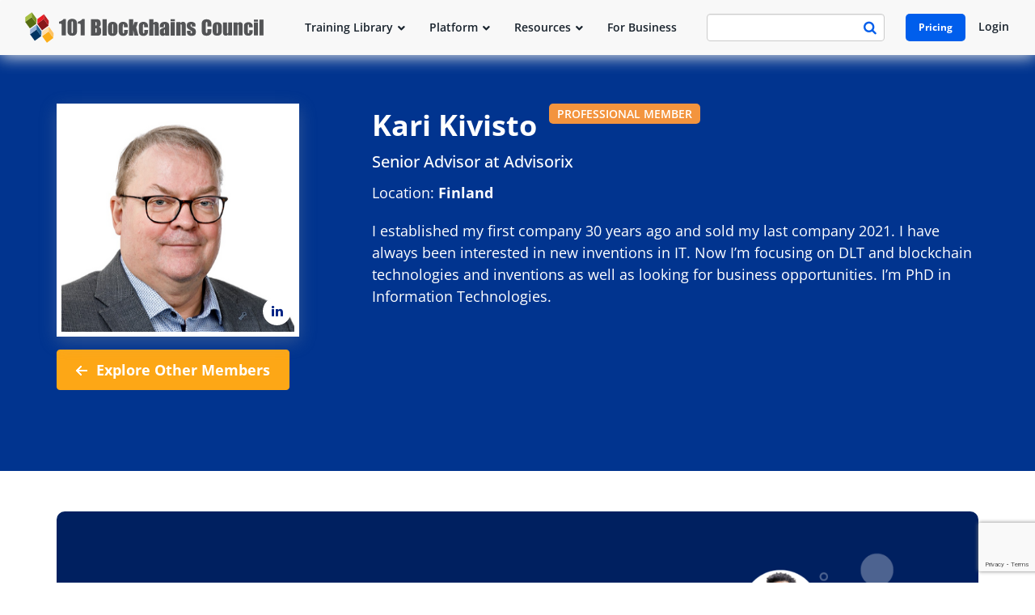

--- FILE ---
content_type: text/html; charset=utf-8
request_url: https://www.google.com/recaptcha/api2/anchor?ar=1&k=6LfKbm4fAAAAAMBdfDNMpYisNa8ctzWTjC8cutSK&co=aHR0cHM6Ly9jb3VuY2lsLjEwMWJsb2NrY2hhaW5zLmNvbTo0NDM.&hl=en&v=PoyoqOPhxBO7pBk68S4YbpHZ&size=invisible&anchor-ms=20000&execute-ms=30000&cb=b24wqtwhkg53
body_size: 48731
content:
<!DOCTYPE HTML><html dir="ltr" lang="en"><head><meta http-equiv="Content-Type" content="text/html; charset=UTF-8">
<meta http-equiv="X-UA-Compatible" content="IE=edge">
<title>reCAPTCHA</title>
<style type="text/css">
/* cyrillic-ext */
@font-face {
  font-family: 'Roboto';
  font-style: normal;
  font-weight: 400;
  font-stretch: 100%;
  src: url(//fonts.gstatic.com/s/roboto/v48/KFO7CnqEu92Fr1ME7kSn66aGLdTylUAMa3GUBHMdazTgWw.woff2) format('woff2');
  unicode-range: U+0460-052F, U+1C80-1C8A, U+20B4, U+2DE0-2DFF, U+A640-A69F, U+FE2E-FE2F;
}
/* cyrillic */
@font-face {
  font-family: 'Roboto';
  font-style: normal;
  font-weight: 400;
  font-stretch: 100%;
  src: url(//fonts.gstatic.com/s/roboto/v48/KFO7CnqEu92Fr1ME7kSn66aGLdTylUAMa3iUBHMdazTgWw.woff2) format('woff2');
  unicode-range: U+0301, U+0400-045F, U+0490-0491, U+04B0-04B1, U+2116;
}
/* greek-ext */
@font-face {
  font-family: 'Roboto';
  font-style: normal;
  font-weight: 400;
  font-stretch: 100%;
  src: url(//fonts.gstatic.com/s/roboto/v48/KFO7CnqEu92Fr1ME7kSn66aGLdTylUAMa3CUBHMdazTgWw.woff2) format('woff2');
  unicode-range: U+1F00-1FFF;
}
/* greek */
@font-face {
  font-family: 'Roboto';
  font-style: normal;
  font-weight: 400;
  font-stretch: 100%;
  src: url(//fonts.gstatic.com/s/roboto/v48/KFO7CnqEu92Fr1ME7kSn66aGLdTylUAMa3-UBHMdazTgWw.woff2) format('woff2');
  unicode-range: U+0370-0377, U+037A-037F, U+0384-038A, U+038C, U+038E-03A1, U+03A3-03FF;
}
/* math */
@font-face {
  font-family: 'Roboto';
  font-style: normal;
  font-weight: 400;
  font-stretch: 100%;
  src: url(//fonts.gstatic.com/s/roboto/v48/KFO7CnqEu92Fr1ME7kSn66aGLdTylUAMawCUBHMdazTgWw.woff2) format('woff2');
  unicode-range: U+0302-0303, U+0305, U+0307-0308, U+0310, U+0312, U+0315, U+031A, U+0326-0327, U+032C, U+032F-0330, U+0332-0333, U+0338, U+033A, U+0346, U+034D, U+0391-03A1, U+03A3-03A9, U+03B1-03C9, U+03D1, U+03D5-03D6, U+03F0-03F1, U+03F4-03F5, U+2016-2017, U+2034-2038, U+203C, U+2040, U+2043, U+2047, U+2050, U+2057, U+205F, U+2070-2071, U+2074-208E, U+2090-209C, U+20D0-20DC, U+20E1, U+20E5-20EF, U+2100-2112, U+2114-2115, U+2117-2121, U+2123-214F, U+2190, U+2192, U+2194-21AE, U+21B0-21E5, U+21F1-21F2, U+21F4-2211, U+2213-2214, U+2216-22FF, U+2308-230B, U+2310, U+2319, U+231C-2321, U+2336-237A, U+237C, U+2395, U+239B-23B7, U+23D0, U+23DC-23E1, U+2474-2475, U+25AF, U+25B3, U+25B7, U+25BD, U+25C1, U+25CA, U+25CC, U+25FB, U+266D-266F, U+27C0-27FF, U+2900-2AFF, U+2B0E-2B11, U+2B30-2B4C, U+2BFE, U+3030, U+FF5B, U+FF5D, U+1D400-1D7FF, U+1EE00-1EEFF;
}
/* symbols */
@font-face {
  font-family: 'Roboto';
  font-style: normal;
  font-weight: 400;
  font-stretch: 100%;
  src: url(//fonts.gstatic.com/s/roboto/v48/KFO7CnqEu92Fr1ME7kSn66aGLdTylUAMaxKUBHMdazTgWw.woff2) format('woff2');
  unicode-range: U+0001-000C, U+000E-001F, U+007F-009F, U+20DD-20E0, U+20E2-20E4, U+2150-218F, U+2190, U+2192, U+2194-2199, U+21AF, U+21E6-21F0, U+21F3, U+2218-2219, U+2299, U+22C4-22C6, U+2300-243F, U+2440-244A, U+2460-24FF, U+25A0-27BF, U+2800-28FF, U+2921-2922, U+2981, U+29BF, U+29EB, U+2B00-2BFF, U+4DC0-4DFF, U+FFF9-FFFB, U+10140-1018E, U+10190-1019C, U+101A0, U+101D0-101FD, U+102E0-102FB, U+10E60-10E7E, U+1D2C0-1D2D3, U+1D2E0-1D37F, U+1F000-1F0FF, U+1F100-1F1AD, U+1F1E6-1F1FF, U+1F30D-1F30F, U+1F315, U+1F31C, U+1F31E, U+1F320-1F32C, U+1F336, U+1F378, U+1F37D, U+1F382, U+1F393-1F39F, U+1F3A7-1F3A8, U+1F3AC-1F3AF, U+1F3C2, U+1F3C4-1F3C6, U+1F3CA-1F3CE, U+1F3D4-1F3E0, U+1F3ED, U+1F3F1-1F3F3, U+1F3F5-1F3F7, U+1F408, U+1F415, U+1F41F, U+1F426, U+1F43F, U+1F441-1F442, U+1F444, U+1F446-1F449, U+1F44C-1F44E, U+1F453, U+1F46A, U+1F47D, U+1F4A3, U+1F4B0, U+1F4B3, U+1F4B9, U+1F4BB, U+1F4BF, U+1F4C8-1F4CB, U+1F4D6, U+1F4DA, U+1F4DF, U+1F4E3-1F4E6, U+1F4EA-1F4ED, U+1F4F7, U+1F4F9-1F4FB, U+1F4FD-1F4FE, U+1F503, U+1F507-1F50B, U+1F50D, U+1F512-1F513, U+1F53E-1F54A, U+1F54F-1F5FA, U+1F610, U+1F650-1F67F, U+1F687, U+1F68D, U+1F691, U+1F694, U+1F698, U+1F6AD, U+1F6B2, U+1F6B9-1F6BA, U+1F6BC, U+1F6C6-1F6CF, U+1F6D3-1F6D7, U+1F6E0-1F6EA, U+1F6F0-1F6F3, U+1F6F7-1F6FC, U+1F700-1F7FF, U+1F800-1F80B, U+1F810-1F847, U+1F850-1F859, U+1F860-1F887, U+1F890-1F8AD, U+1F8B0-1F8BB, U+1F8C0-1F8C1, U+1F900-1F90B, U+1F93B, U+1F946, U+1F984, U+1F996, U+1F9E9, U+1FA00-1FA6F, U+1FA70-1FA7C, U+1FA80-1FA89, U+1FA8F-1FAC6, U+1FACE-1FADC, U+1FADF-1FAE9, U+1FAF0-1FAF8, U+1FB00-1FBFF;
}
/* vietnamese */
@font-face {
  font-family: 'Roboto';
  font-style: normal;
  font-weight: 400;
  font-stretch: 100%;
  src: url(//fonts.gstatic.com/s/roboto/v48/KFO7CnqEu92Fr1ME7kSn66aGLdTylUAMa3OUBHMdazTgWw.woff2) format('woff2');
  unicode-range: U+0102-0103, U+0110-0111, U+0128-0129, U+0168-0169, U+01A0-01A1, U+01AF-01B0, U+0300-0301, U+0303-0304, U+0308-0309, U+0323, U+0329, U+1EA0-1EF9, U+20AB;
}
/* latin-ext */
@font-face {
  font-family: 'Roboto';
  font-style: normal;
  font-weight: 400;
  font-stretch: 100%;
  src: url(//fonts.gstatic.com/s/roboto/v48/KFO7CnqEu92Fr1ME7kSn66aGLdTylUAMa3KUBHMdazTgWw.woff2) format('woff2');
  unicode-range: U+0100-02BA, U+02BD-02C5, U+02C7-02CC, U+02CE-02D7, U+02DD-02FF, U+0304, U+0308, U+0329, U+1D00-1DBF, U+1E00-1E9F, U+1EF2-1EFF, U+2020, U+20A0-20AB, U+20AD-20C0, U+2113, U+2C60-2C7F, U+A720-A7FF;
}
/* latin */
@font-face {
  font-family: 'Roboto';
  font-style: normal;
  font-weight: 400;
  font-stretch: 100%;
  src: url(//fonts.gstatic.com/s/roboto/v48/KFO7CnqEu92Fr1ME7kSn66aGLdTylUAMa3yUBHMdazQ.woff2) format('woff2');
  unicode-range: U+0000-00FF, U+0131, U+0152-0153, U+02BB-02BC, U+02C6, U+02DA, U+02DC, U+0304, U+0308, U+0329, U+2000-206F, U+20AC, U+2122, U+2191, U+2193, U+2212, U+2215, U+FEFF, U+FFFD;
}
/* cyrillic-ext */
@font-face {
  font-family: 'Roboto';
  font-style: normal;
  font-weight: 500;
  font-stretch: 100%;
  src: url(//fonts.gstatic.com/s/roboto/v48/KFO7CnqEu92Fr1ME7kSn66aGLdTylUAMa3GUBHMdazTgWw.woff2) format('woff2');
  unicode-range: U+0460-052F, U+1C80-1C8A, U+20B4, U+2DE0-2DFF, U+A640-A69F, U+FE2E-FE2F;
}
/* cyrillic */
@font-face {
  font-family: 'Roboto';
  font-style: normal;
  font-weight: 500;
  font-stretch: 100%;
  src: url(//fonts.gstatic.com/s/roboto/v48/KFO7CnqEu92Fr1ME7kSn66aGLdTylUAMa3iUBHMdazTgWw.woff2) format('woff2');
  unicode-range: U+0301, U+0400-045F, U+0490-0491, U+04B0-04B1, U+2116;
}
/* greek-ext */
@font-face {
  font-family: 'Roboto';
  font-style: normal;
  font-weight: 500;
  font-stretch: 100%;
  src: url(//fonts.gstatic.com/s/roboto/v48/KFO7CnqEu92Fr1ME7kSn66aGLdTylUAMa3CUBHMdazTgWw.woff2) format('woff2');
  unicode-range: U+1F00-1FFF;
}
/* greek */
@font-face {
  font-family: 'Roboto';
  font-style: normal;
  font-weight: 500;
  font-stretch: 100%;
  src: url(//fonts.gstatic.com/s/roboto/v48/KFO7CnqEu92Fr1ME7kSn66aGLdTylUAMa3-UBHMdazTgWw.woff2) format('woff2');
  unicode-range: U+0370-0377, U+037A-037F, U+0384-038A, U+038C, U+038E-03A1, U+03A3-03FF;
}
/* math */
@font-face {
  font-family: 'Roboto';
  font-style: normal;
  font-weight: 500;
  font-stretch: 100%;
  src: url(//fonts.gstatic.com/s/roboto/v48/KFO7CnqEu92Fr1ME7kSn66aGLdTylUAMawCUBHMdazTgWw.woff2) format('woff2');
  unicode-range: U+0302-0303, U+0305, U+0307-0308, U+0310, U+0312, U+0315, U+031A, U+0326-0327, U+032C, U+032F-0330, U+0332-0333, U+0338, U+033A, U+0346, U+034D, U+0391-03A1, U+03A3-03A9, U+03B1-03C9, U+03D1, U+03D5-03D6, U+03F0-03F1, U+03F4-03F5, U+2016-2017, U+2034-2038, U+203C, U+2040, U+2043, U+2047, U+2050, U+2057, U+205F, U+2070-2071, U+2074-208E, U+2090-209C, U+20D0-20DC, U+20E1, U+20E5-20EF, U+2100-2112, U+2114-2115, U+2117-2121, U+2123-214F, U+2190, U+2192, U+2194-21AE, U+21B0-21E5, U+21F1-21F2, U+21F4-2211, U+2213-2214, U+2216-22FF, U+2308-230B, U+2310, U+2319, U+231C-2321, U+2336-237A, U+237C, U+2395, U+239B-23B7, U+23D0, U+23DC-23E1, U+2474-2475, U+25AF, U+25B3, U+25B7, U+25BD, U+25C1, U+25CA, U+25CC, U+25FB, U+266D-266F, U+27C0-27FF, U+2900-2AFF, U+2B0E-2B11, U+2B30-2B4C, U+2BFE, U+3030, U+FF5B, U+FF5D, U+1D400-1D7FF, U+1EE00-1EEFF;
}
/* symbols */
@font-face {
  font-family: 'Roboto';
  font-style: normal;
  font-weight: 500;
  font-stretch: 100%;
  src: url(//fonts.gstatic.com/s/roboto/v48/KFO7CnqEu92Fr1ME7kSn66aGLdTylUAMaxKUBHMdazTgWw.woff2) format('woff2');
  unicode-range: U+0001-000C, U+000E-001F, U+007F-009F, U+20DD-20E0, U+20E2-20E4, U+2150-218F, U+2190, U+2192, U+2194-2199, U+21AF, U+21E6-21F0, U+21F3, U+2218-2219, U+2299, U+22C4-22C6, U+2300-243F, U+2440-244A, U+2460-24FF, U+25A0-27BF, U+2800-28FF, U+2921-2922, U+2981, U+29BF, U+29EB, U+2B00-2BFF, U+4DC0-4DFF, U+FFF9-FFFB, U+10140-1018E, U+10190-1019C, U+101A0, U+101D0-101FD, U+102E0-102FB, U+10E60-10E7E, U+1D2C0-1D2D3, U+1D2E0-1D37F, U+1F000-1F0FF, U+1F100-1F1AD, U+1F1E6-1F1FF, U+1F30D-1F30F, U+1F315, U+1F31C, U+1F31E, U+1F320-1F32C, U+1F336, U+1F378, U+1F37D, U+1F382, U+1F393-1F39F, U+1F3A7-1F3A8, U+1F3AC-1F3AF, U+1F3C2, U+1F3C4-1F3C6, U+1F3CA-1F3CE, U+1F3D4-1F3E0, U+1F3ED, U+1F3F1-1F3F3, U+1F3F5-1F3F7, U+1F408, U+1F415, U+1F41F, U+1F426, U+1F43F, U+1F441-1F442, U+1F444, U+1F446-1F449, U+1F44C-1F44E, U+1F453, U+1F46A, U+1F47D, U+1F4A3, U+1F4B0, U+1F4B3, U+1F4B9, U+1F4BB, U+1F4BF, U+1F4C8-1F4CB, U+1F4D6, U+1F4DA, U+1F4DF, U+1F4E3-1F4E6, U+1F4EA-1F4ED, U+1F4F7, U+1F4F9-1F4FB, U+1F4FD-1F4FE, U+1F503, U+1F507-1F50B, U+1F50D, U+1F512-1F513, U+1F53E-1F54A, U+1F54F-1F5FA, U+1F610, U+1F650-1F67F, U+1F687, U+1F68D, U+1F691, U+1F694, U+1F698, U+1F6AD, U+1F6B2, U+1F6B9-1F6BA, U+1F6BC, U+1F6C6-1F6CF, U+1F6D3-1F6D7, U+1F6E0-1F6EA, U+1F6F0-1F6F3, U+1F6F7-1F6FC, U+1F700-1F7FF, U+1F800-1F80B, U+1F810-1F847, U+1F850-1F859, U+1F860-1F887, U+1F890-1F8AD, U+1F8B0-1F8BB, U+1F8C0-1F8C1, U+1F900-1F90B, U+1F93B, U+1F946, U+1F984, U+1F996, U+1F9E9, U+1FA00-1FA6F, U+1FA70-1FA7C, U+1FA80-1FA89, U+1FA8F-1FAC6, U+1FACE-1FADC, U+1FADF-1FAE9, U+1FAF0-1FAF8, U+1FB00-1FBFF;
}
/* vietnamese */
@font-face {
  font-family: 'Roboto';
  font-style: normal;
  font-weight: 500;
  font-stretch: 100%;
  src: url(//fonts.gstatic.com/s/roboto/v48/KFO7CnqEu92Fr1ME7kSn66aGLdTylUAMa3OUBHMdazTgWw.woff2) format('woff2');
  unicode-range: U+0102-0103, U+0110-0111, U+0128-0129, U+0168-0169, U+01A0-01A1, U+01AF-01B0, U+0300-0301, U+0303-0304, U+0308-0309, U+0323, U+0329, U+1EA0-1EF9, U+20AB;
}
/* latin-ext */
@font-face {
  font-family: 'Roboto';
  font-style: normal;
  font-weight: 500;
  font-stretch: 100%;
  src: url(//fonts.gstatic.com/s/roboto/v48/KFO7CnqEu92Fr1ME7kSn66aGLdTylUAMa3KUBHMdazTgWw.woff2) format('woff2');
  unicode-range: U+0100-02BA, U+02BD-02C5, U+02C7-02CC, U+02CE-02D7, U+02DD-02FF, U+0304, U+0308, U+0329, U+1D00-1DBF, U+1E00-1E9F, U+1EF2-1EFF, U+2020, U+20A0-20AB, U+20AD-20C0, U+2113, U+2C60-2C7F, U+A720-A7FF;
}
/* latin */
@font-face {
  font-family: 'Roboto';
  font-style: normal;
  font-weight: 500;
  font-stretch: 100%;
  src: url(//fonts.gstatic.com/s/roboto/v48/KFO7CnqEu92Fr1ME7kSn66aGLdTylUAMa3yUBHMdazQ.woff2) format('woff2');
  unicode-range: U+0000-00FF, U+0131, U+0152-0153, U+02BB-02BC, U+02C6, U+02DA, U+02DC, U+0304, U+0308, U+0329, U+2000-206F, U+20AC, U+2122, U+2191, U+2193, U+2212, U+2215, U+FEFF, U+FFFD;
}
/* cyrillic-ext */
@font-face {
  font-family: 'Roboto';
  font-style: normal;
  font-weight: 900;
  font-stretch: 100%;
  src: url(//fonts.gstatic.com/s/roboto/v48/KFO7CnqEu92Fr1ME7kSn66aGLdTylUAMa3GUBHMdazTgWw.woff2) format('woff2');
  unicode-range: U+0460-052F, U+1C80-1C8A, U+20B4, U+2DE0-2DFF, U+A640-A69F, U+FE2E-FE2F;
}
/* cyrillic */
@font-face {
  font-family: 'Roboto';
  font-style: normal;
  font-weight: 900;
  font-stretch: 100%;
  src: url(//fonts.gstatic.com/s/roboto/v48/KFO7CnqEu92Fr1ME7kSn66aGLdTylUAMa3iUBHMdazTgWw.woff2) format('woff2');
  unicode-range: U+0301, U+0400-045F, U+0490-0491, U+04B0-04B1, U+2116;
}
/* greek-ext */
@font-face {
  font-family: 'Roboto';
  font-style: normal;
  font-weight: 900;
  font-stretch: 100%;
  src: url(//fonts.gstatic.com/s/roboto/v48/KFO7CnqEu92Fr1ME7kSn66aGLdTylUAMa3CUBHMdazTgWw.woff2) format('woff2');
  unicode-range: U+1F00-1FFF;
}
/* greek */
@font-face {
  font-family: 'Roboto';
  font-style: normal;
  font-weight: 900;
  font-stretch: 100%;
  src: url(//fonts.gstatic.com/s/roboto/v48/KFO7CnqEu92Fr1ME7kSn66aGLdTylUAMa3-UBHMdazTgWw.woff2) format('woff2');
  unicode-range: U+0370-0377, U+037A-037F, U+0384-038A, U+038C, U+038E-03A1, U+03A3-03FF;
}
/* math */
@font-face {
  font-family: 'Roboto';
  font-style: normal;
  font-weight: 900;
  font-stretch: 100%;
  src: url(//fonts.gstatic.com/s/roboto/v48/KFO7CnqEu92Fr1ME7kSn66aGLdTylUAMawCUBHMdazTgWw.woff2) format('woff2');
  unicode-range: U+0302-0303, U+0305, U+0307-0308, U+0310, U+0312, U+0315, U+031A, U+0326-0327, U+032C, U+032F-0330, U+0332-0333, U+0338, U+033A, U+0346, U+034D, U+0391-03A1, U+03A3-03A9, U+03B1-03C9, U+03D1, U+03D5-03D6, U+03F0-03F1, U+03F4-03F5, U+2016-2017, U+2034-2038, U+203C, U+2040, U+2043, U+2047, U+2050, U+2057, U+205F, U+2070-2071, U+2074-208E, U+2090-209C, U+20D0-20DC, U+20E1, U+20E5-20EF, U+2100-2112, U+2114-2115, U+2117-2121, U+2123-214F, U+2190, U+2192, U+2194-21AE, U+21B0-21E5, U+21F1-21F2, U+21F4-2211, U+2213-2214, U+2216-22FF, U+2308-230B, U+2310, U+2319, U+231C-2321, U+2336-237A, U+237C, U+2395, U+239B-23B7, U+23D0, U+23DC-23E1, U+2474-2475, U+25AF, U+25B3, U+25B7, U+25BD, U+25C1, U+25CA, U+25CC, U+25FB, U+266D-266F, U+27C0-27FF, U+2900-2AFF, U+2B0E-2B11, U+2B30-2B4C, U+2BFE, U+3030, U+FF5B, U+FF5D, U+1D400-1D7FF, U+1EE00-1EEFF;
}
/* symbols */
@font-face {
  font-family: 'Roboto';
  font-style: normal;
  font-weight: 900;
  font-stretch: 100%;
  src: url(//fonts.gstatic.com/s/roboto/v48/KFO7CnqEu92Fr1ME7kSn66aGLdTylUAMaxKUBHMdazTgWw.woff2) format('woff2');
  unicode-range: U+0001-000C, U+000E-001F, U+007F-009F, U+20DD-20E0, U+20E2-20E4, U+2150-218F, U+2190, U+2192, U+2194-2199, U+21AF, U+21E6-21F0, U+21F3, U+2218-2219, U+2299, U+22C4-22C6, U+2300-243F, U+2440-244A, U+2460-24FF, U+25A0-27BF, U+2800-28FF, U+2921-2922, U+2981, U+29BF, U+29EB, U+2B00-2BFF, U+4DC0-4DFF, U+FFF9-FFFB, U+10140-1018E, U+10190-1019C, U+101A0, U+101D0-101FD, U+102E0-102FB, U+10E60-10E7E, U+1D2C0-1D2D3, U+1D2E0-1D37F, U+1F000-1F0FF, U+1F100-1F1AD, U+1F1E6-1F1FF, U+1F30D-1F30F, U+1F315, U+1F31C, U+1F31E, U+1F320-1F32C, U+1F336, U+1F378, U+1F37D, U+1F382, U+1F393-1F39F, U+1F3A7-1F3A8, U+1F3AC-1F3AF, U+1F3C2, U+1F3C4-1F3C6, U+1F3CA-1F3CE, U+1F3D4-1F3E0, U+1F3ED, U+1F3F1-1F3F3, U+1F3F5-1F3F7, U+1F408, U+1F415, U+1F41F, U+1F426, U+1F43F, U+1F441-1F442, U+1F444, U+1F446-1F449, U+1F44C-1F44E, U+1F453, U+1F46A, U+1F47D, U+1F4A3, U+1F4B0, U+1F4B3, U+1F4B9, U+1F4BB, U+1F4BF, U+1F4C8-1F4CB, U+1F4D6, U+1F4DA, U+1F4DF, U+1F4E3-1F4E6, U+1F4EA-1F4ED, U+1F4F7, U+1F4F9-1F4FB, U+1F4FD-1F4FE, U+1F503, U+1F507-1F50B, U+1F50D, U+1F512-1F513, U+1F53E-1F54A, U+1F54F-1F5FA, U+1F610, U+1F650-1F67F, U+1F687, U+1F68D, U+1F691, U+1F694, U+1F698, U+1F6AD, U+1F6B2, U+1F6B9-1F6BA, U+1F6BC, U+1F6C6-1F6CF, U+1F6D3-1F6D7, U+1F6E0-1F6EA, U+1F6F0-1F6F3, U+1F6F7-1F6FC, U+1F700-1F7FF, U+1F800-1F80B, U+1F810-1F847, U+1F850-1F859, U+1F860-1F887, U+1F890-1F8AD, U+1F8B0-1F8BB, U+1F8C0-1F8C1, U+1F900-1F90B, U+1F93B, U+1F946, U+1F984, U+1F996, U+1F9E9, U+1FA00-1FA6F, U+1FA70-1FA7C, U+1FA80-1FA89, U+1FA8F-1FAC6, U+1FACE-1FADC, U+1FADF-1FAE9, U+1FAF0-1FAF8, U+1FB00-1FBFF;
}
/* vietnamese */
@font-face {
  font-family: 'Roboto';
  font-style: normal;
  font-weight: 900;
  font-stretch: 100%;
  src: url(//fonts.gstatic.com/s/roboto/v48/KFO7CnqEu92Fr1ME7kSn66aGLdTylUAMa3OUBHMdazTgWw.woff2) format('woff2');
  unicode-range: U+0102-0103, U+0110-0111, U+0128-0129, U+0168-0169, U+01A0-01A1, U+01AF-01B0, U+0300-0301, U+0303-0304, U+0308-0309, U+0323, U+0329, U+1EA0-1EF9, U+20AB;
}
/* latin-ext */
@font-face {
  font-family: 'Roboto';
  font-style: normal;
  font-weight: 900;
  font-stretch: 100%;
  src: url(//fonts.gstatic.com/s/roboto/v48/KFO7CnqEu92Fr1ME7kSn66aGLdTylUAMa3KUBHMdazTgWw.woff2) format('woff2');
  unicode-range: U+0100-02BA, U+02BD-02C5, U+02C7-02CC, U+02CE-02D7, U+02DD-02FF, U+0304, U+0308, U+0329, U+1D00-1DBF, U+1E00-1E9F, U+1EF2-1EFF, U+2020, U+20A0-20AB, U+20AD-20C0, U+2113, U+2C60-2C7F, U+A720-A7FF;
}
/* latin */
@font-face {
  font-family: 'Roboto';
  font-style: normal;
  font-weight: 900;
  font-stretch: 100%;
  src: url(//fonts.gstatic.com/s/roboto/v48/KFO7CnqEu92Fr1ME7kSn66aGLdTylUAMa3yUBHMdazQ.woff2) format('woff2');
  unicode-range: U+0000-00FF, U+0131, U+0152-0153, U+02BB-02BC, U+02C6, U+02DA, U+02DC, U+0304, U+0308, U+0329, U+2000-206F, U+20AC, U+2122, U+2191, U+2193, U+2212, U+2215, U+FEFF, U+FFFD;
}

</style>
<link rel="stylesheet" type="text/css" href="https://www.gstatic.com/recaptcha/releases/PoyoqOPhxBO7pBk68S4YbpHZ/styles__ltr.css">
<script nonce="asmd4KrCzwPdr9ee8N70iA" type="text/javascript">window['__recaptcha_api'] = 'https://www.google.com/recaptcha/api2/';</script>
<script type="text/javascript" src="https://www.gstatic.com/recaptcha/releases/PoyoqOPhxBO7pBk68S4YbpHZ/recaptcha__en.js" nonce="asmd4KrCzwPdr9ee8N70iA">
      
    </script></head>
<body><div id="rc-anchor-alert" class="rc-anchor-alert"></div>
<input type="hidden" id="recaptcha-token" value="[base64]">
<script type="text/javascript" nonce="asmd4KrCzwPdr9ee8N70iA">
      recaptcha.anchor.Main.init("[\x22ainput\x22,[\x22bgdata\x22,\x22\x22,\[base64]/[base64]/bmV3IFpbdF0obVswXSk6Sz09Mj9uZXcgWlt0XShtWzBdLG1bMV0pOks9PTM/bmV3IFpbdF0obVswXSxtWzFdLG1bMl0pOks9PTQ/[base64]/[base64]/[base64]/[base64]/[base64]/[base64]/[base64]/[base64]/[base64]/[base64]/[base64]/[base64]/[base64]/[base64]\\u003d\\u003d\x22,\[base64]\\u003d\\u003d\x22,\x22HTfCssO9w5lawrnCjXI/ZRTCkmPDjMKmw73CpcKlGMKFw7pwFMOKw4bCkcO8YT/Dll3Cg3xKwpvDrDbCpMKvDA1fKXjCn8OCSMKzRhjCkhTCpsOxwpMDwrXCswPDn0Jtw6HDn3fCoDjDu8OdTsKfwr/[base64]/[base64]/w5QKw4zCoHHCncO1wr/CgmsRwq7Ck2sXw77Cmjs/LibCtn7DscKew6syw47CkMO3w6fDrsKow5dnTxEHPsKBHkAsw53CuMOYK8OHFMOSBMK7w4rCnzQvHcOabcO4wqBcw5rDkxTDqRLDtMKew7/[base64]/[base64]/DgzTCtMO4SMKiSTBLPRHDosKUPcOhw4vDu8KbwqRPw5TDmD40NnzCnyJCZUsmBHw3w4sTTMOWwpZuICzCrlfDnsOawoxdwpBEAMKlDUTDlg8JXsKXVENdw5/CiMKTX8Kib01sw6teI1nCssOgTyjDojJpwpzChcKdw7B8w67Du8OFZMOPWGjDkXXCvsOhw53CiE4EwqrDrcOJwqfDohAfwrdEwqglfsKWB8KCwr7CpVFFw5wYwrbDqzIvwp/DgMKFcTDDjcO9DcO4LTY6OlfCuwt/wozDlMK/UsOHwoTDlcOwMgBbw7hlwoNLUsOzPMOzLW9feMKCUHdtw70jDcK5w5vCj05LC8K0aMOYMcKsw7Mcwp0OwrfDgMK3w7LCvDYDZmjCt8K7w6sHw70iNibDnE3DicKLVx7Dh8Odw4zCkMKCw7rCsjURWzQGw4dhw6/[base64]/LnPDkAtjNFZNZMOZH8KaIMK2w5XCtiDDi8OYw5PDmX0TDRdlw6fDqsOOL8O3e8Klw785woHCv8Kye8K9wrQGwonDhkk4NwxGw6jDpXoqF8Oaw4ICwrLDk8OWUh9kJsKWHSPCilTDksOGLMK/FjLCi8OzwpLDpDfCvsKbaDEZw5leayLCsXg1wrl4CMK+woZOGMOTZRPCr3Vuwqksw4LDlUJdwqRoCsOseHXChCXCnX5wJmRvwpVEwrbCrGJ+wq9ow6NLeyXChsODNMO1wr3CqGwXYyxMHzXDscO4w47DpcKiw7paM8O3R39Twr/[base64]/[base64]/CizrCvlHCgcO+wovCl23Dl1HDu8K2D3NYwprDq8KxwobCgcOhIMOGw7JqcHfChA8awoLCslcMc8OMVcKBfV7DpsOvF8Oud8KGwo5bwojCvF/Cr8KtWMK+ZsOjwpoPBsOdw4RhwrLDqsOCS00oL8Khw5llY8KNdybDicKlwrMXRcOnw4LCpDDCigMiwpcBwoVaTcKiXMKJNQvDvEJMJ8K4wovDu8KMw6/DmMKmwonDnm/Cgj3Cm8K0wpvChsKew5fCvQzDn8KRSsKaNV/DrcKrw7DDqcKDw5zDnMODw6g1MMKUw6h+EDs4wqB3w70cCMKmw5fCrUDDlcOlw4/[base64]/[base64]/wrvDqiIvSR4qwr3Ds8Kmw4TDgsOJw5nCo8KVYCF8w6/DpWHCkMOwwrUsFUrCgsOQCgE0wq/[base64]/Cr8OCwrHCjMOMQ1BbBzdDOiU9wrnDtV9/fsOcwpZZwol6GcKGEMK8McKww77Ds8KvEMOLwpfCocKMw60Tw68Tw5Ird8KFSxFPwoDDosOmwqzCs8OGwqTCu13CsGjCmsOpwrNEwojCs8KNTMKowqREUcO7w5jCghweKsKzwqcKw58GwoXDm8KPwrpnCMKbU8OlworDrQfCh2/Dl1FWfg0nN3LDh8KSO8OSI0VSOGTDkywvLDxCw6gHXQrDoCoPfQDCoCkvw4B/woV5GMODYcONw5DDjsOPW8Kjw4dgCGw7TcKSwp/[base64]/[base64]/BBNZLyDDsRBZwqDCssK0wp/DjG/CtcKYw7RPw6vDlcKlwoVqacOMwrDCpjLDljHDiV4lKT3CgVYVYgYmwoNrU8KqdDgBdAfDsMKcw6Rrw60Hw43DmV3ClX/DsMKDw6fCgMKVwqh0K8OqR8KuI1BaT8K+w6PCi2RRFUvCjsKcY1HDtMKFw6s0w7DCkDnCtVHCrVbCnXfCmsOfSsK/SsOqEcO7D8OvG28kw6YIwo1pWsOMIcOcIA08wpjCicKSwqHDoDdvw7s5w7/[base64]/[base64]/[base64]/ChsK6OhZQwqzCs3TCrC4DFUvCoS9gEwrDvlvDmQcNLEvCn8K/w5DCuTzDu3AoPMKlw7gAJcKHw5Rzw5bDg8OWCCIAwrjCi27DnA/[base64]/w53DnAZQN8OLNn9/WHrChsKMwrxGUy3DicOQwpDCpcK6w6QlwojDpsOVw4LDtCDDtcOAw4/CmhHCrsKbwrLDmMO8QxrDpMKuKcOswrYefsOoDMOLGsKkP2Yrw6kOUsO/Fk7DvGjDmV7DksODTCjCr2/[base64]/[base64]/w7rCqMOxRkYsKcKEOhjDhzXClwjCp8KOTMKfw4LDm8OaeUjCvMK7w5UNIcKtw6HDuXbCksKWGVjDmzjCkizDuWPDssKdw65Aw5jDuhTCglgcw6k3w5ZKd8KdU8Oow4tZwqFewr/CrVPDmys7w4fDoTnCuHnDvhMIwrrDn8K2wq1ZeA/DlUrCuMKQw4Iywo/DpMKMwo7CgnbCrsOLwrvDqsODw5k+MzXCsl/[base64]/[base64]/Cqwlswq7CgAlCQsOiw6fDtcKqw6HDpXx2DlbCm8OkVC9dWsKjfj/ChSrDo8OHViDDsAtbYwfCpGXCt8KGwrbChsO6BlDCvB5TwrbDgy0/wrzCnsO9w7dFwoPDlDVaexLDrsK8w4tWEMOdwobDnU7Du8OyBQ7Co2Fywr/CoMKVwrQlw5w4PsKYLGlcDcK/wq01OcOlRsO+w7nChMOxw7nCoTR2IsOXMcOkXhnCg3lPwocsw5IFX8O3wo3CjB/CrmxfY8KWYMO8wowUCWgxHgEHUsK8wq/CtSfDssKMwq/CjH4ZI3BsVycgwqYRw5nCnm9RwpfCujTCuHXCusOlPsOVPMK0wox/[base64]/Dl1rCocK9LmEaKETDqX7CtzMWNHVhcyTDrj7DuA/Dm8OHXlUcYMKfw7TDvF3DlDfDmsK8wojCvsO8wr5Bw7J2IXbCp0XCmw/[base64]/w4BHR8K/wpjDkXU8OUrDpcKLwo5GfcOTGWLDv8OmwqTCk8OdwpNWw5BmSWMaVWPCg1nCnjrDjmzCq8OxYsOiX8OZAnHDncOjeTvCgFx9VFPDk8K/HMOVwpkmHl0rSMOkZ8KVwo5pXMOAw4bDsnABJAXCvCNdwo0owo/ClgvDmAt7wrdnw5/CrQfCqMO/R8KZw77CsStRw6/DnVB6X8KGfV0kw5F8w5kUw7AHwrQtRcODJMKVdsOIesOwEsOvw7LDkG/CrlTChMKlwoHDp8OOV1rDjzguwrzCrsO3wrHCosKrHGJowqocwprCpSs/L8OJw53Crz9Lw49UwrYzY8OywonDlGIIYkNvGcKmHcK7wqE4BMKnU1TCkcOXPsOZF8OZwq8Xd8OibMKHwp5WDzLCkiDCmz9Fw5JsdX/DjcKaIMK1wqo5W8Kef8K0GHvCtMKeRsKRw5XCvcKPAEdywpdfwofDi0l7w6/Duwxyw4zCisKAISIzBQ5bEsO9VjjCgg42ATJeACrDsTjCtsOpPG0Mw6hRMsOKDsKpWcOYwqxuwo7DpEV+PQfCuQ1+UzpOw4pVbiPCr8OlNj3CoWxWw5UMLisJw63DkMOkw7vCuMOGw75Tw43CqC5Dwr7DtsOQw7HCtsOvWkt3FcOxSw/Co8KUb8OLKC/ChAAaw73CmcO+w5jDjsOPw7BVcsOcDHvDvsOvw4Mow7DDuznCqMOAT8OhO8OHesK2RRh1w45QXMOlc2/DkcOiYR3CtSbDrygtAcOwwqgKw5l9wo5Jw5tAwqxuw7p8DEg7wpxFwrMTZ3DCq8KfI8KoKsKjP8KFE8OZJzzCpSw4w5wWdzTCn8OtLmYKWcKJShbCr8OZMMOxw67Cv8KuRxfClcKyMRDCpcKLwr/[base64]/[base64]/DtMKtAMKiwrXCp8OcwrcEw5N3TnTDjcKLMBxQwoHDjMO5wpvDs8OxwrdPw7/Dj8Orw6YHw7/CsMOZwrfCu8KyVRYcFnHDi8KmBMKNRjPDpCsyMVXCgwF1wpnCnBnCj8OWwrAOwoo+WGlLfMKNw5ACHXVYwqnCvDgvwo3DmsOfMGYvwoYBwo7DmsOsN8OKw5PDuFkaw73DssOxIUnCrMKTwrXCoCQSeE5kw64uBsK8RXvCmwbDhcKIFcKuWcOPwp3DjTDCk8O5U8KGwo/Cg8KHCsOGwrNDw6TDky1xVcK0w69vES3CsF3Cl8Ofw7fDscOow55RwpDCp0NIAMOMw519woRjwqlTw7HCgcOEd8KkwpjCtMK7SyBrbwzDkBYUDsKMwrIsZGcfc2TDrlzCtMK/w5cpL8K9w7sVQsOGw7nDj8KjecKEwq5CwqlbwprCjE3CpQXDkMOMJcKQacKNwqTDpmlwb3kbwqXCm8OdQMO9wrcfFcOReDLCvsKYw6XCkBDCl8KDw6HChMKUNcO4dWdRQMKpMXwWwq9ww7HDojB5w5VKwqk/YyLCo8KEw5M9CsKfwp3DowRVXsKkw7XDrlPDlg8jwohYw45BJ8KhaEgFwqnDkMOMNVxew7gSw6bDpiZMw7LCnVIYdy/[base64]/WcK6PcONJ8Kow6/[base64]/GMO5TWMKEht8J8KFFWQHw73CkMOvPMK8wqV0wqgPw5/DmcOYwpk3wpTDg2nCksOsMsK+wpllNi0KPz3Cph8oOD3Dki7CgGElwqUdw57CrDoLS8KJDcOoacKZw5rCjHojFUvCoMOAwrcTwqEIwrnCjcKewptpEXQwNsKzWMKjwr9mw6JAwqhOaMO1wrhWw5dVwpwFw4/DssOUKcOPRxRMw4bClcOREcOgDUnCmsOUw6bDr8KuwowoQ8KfwqXCgjrDusKVwo/DnsO4bcO7wrXClcK7N8KFwrbDlcO9V8KAwpVNEsOuwrLCqMOpP8O+DcOxGwPCtyYIw4hewrDCssKKQcOQw6LDs34ewqHCrMKKw49LbjPDmcOcWcKcw7XCg2vCn0QkwrFxw78iwooweADCrEFXwpDClcKEM8OBEG3CtcKWwokPwqjDvwZNwp1CHDHDpHvCmmk/[base64]/CkgZ8wp42VsOSwq4ewplyJsKRcMODw6/DpsKCM8K/woRLw5TDg8KPBEkXHcK/AhLCscOLw5p9wp8Tw4pDwpbDh8KkWcKvw4XDpMKTwrMbMGzDtcKrw6TCk8K+In9uw4LDp8KRF3/CksK6wo7Dp8OgwrDCjcOSw7pPw6DCk8KEOsOhX8KHRxTDi3fDlcKVbnHDhMOOw5LCvMK0Dk0+HUIsw40bwrRnw4RqwoB1DxDCujHDqC3Dg1UsV8ONCSY9w5MKwp7DkjTClMO2wrJ/X8K4UADDnhnCgcKQdGnCg33CmzY8W8O8eHpibA/[base64]/DkyHDtyzCmGvClxXDpcKUESTDiypaYyfCusK2w73DjsK/[base64]/[base64]/DjcKzw4luw4/DqMKRwpHDkMK8w7ZEJ1/DjMOnPcO7wqPCnWtqwqjDlUVfw7Unw784NMKow4ZPw7B8w5PDiw9PwqLCn8OedlbCuRESHRQmw5BfHMKMXBQZw61ew4TDtsOkbcKyRMO+QTjDtsKsQRzDv8KpBlY5AsOcw77DryfDh2dlZMKEUhzDiMKpeBg+WsO1w77DvMOgEUdIwpTDuybCgsK5w5/ChMKnw5pgwpfDoig/w7VKwqN1w40nVifCrsKCwoINwoFmPk0hw5giG8Oxw6HDqxFQGsOnd8KRa8Kzw6nDisKqHMKSK8Oww4DCixrCr2zChSTDr8KjwoXCkcOmDF/CqQBrf8OLw7bDnGNnIwFASnRTP8OEwpMXDAMHLGJJw7MQw4wnwpt2TMKsw4IRVcKRw5Itw4bDusKnEHsSYC/Cqigaw4nCmMKgblQiw7krJsOCw7fDvmjDr2c7w7wUEsOmRsKCCwTDmA/DrcONwpPDjcKkXB4ZW3Z9w7Eqw6Fhw4HDpMOEAWDCqsKGw5dZaCVnw5Buw4jCgsK7w5QaIcOHwqDDnyDCgyZDHsOOwo5kD8KZb03CnsKHwq9swoTDjsKkQhLDusOlwoQYw6EWw4TCuAsNacKBMR9qWmjCjcKsDDsDwp/DgMKmEMOAw7/CjmoJH8KUecKGw5/CsFEJRlTCridoeMO4TMOtwqdrfEPCicOhDCt8Uh1RaGNeHsOJA3vCmx/DtkdrwrbDnm1Uw6N0wr7ClkPDvDNAAGbDvsOQQWDDkEciw43DhB/[base64]/DhzoVwqnDrCTCujlYwrTCqcOJCMKTLnrCm8KwwrEfccODw5XDqz15wqYaPcORX8Orw7/DncOfNsKDwosEBMOcGMOIPXVuwq7DhRDCqBzDkDHCiV/Crj1FWFQGUGckwqPDrsOyw619cMKyZ8OWw6DDvUzDosKSwqVyRMOhW1B4w48Gw4gALMOPJSM1w5wkGsKVa8OfUwvCrEFmWsONCWXDuhl0JcOqSMOVwo9QOsO6ScObcsODwp41VjBNYSvDsBfCl2rCsSBgBUDCusKcw6zDrcKFDT/ClmPDjsKBw5/[base64]/w6EyDsKew6ISa8OOXcK9azfDrsOmPwtpw6TCgcOGcQAAExfDt8Ouw5Z2CDMYw6UQwrLDmMK6dcO/w74Uw4rDk0LDisKowp7DvsOCWsOAAcO6w47Dm8K5RMOgN8KbwozCm2PDrWPCvBFMAwzCusO9wrPDsWnCuMO1wodCw63Dhmcow6HDkDoUf8K9Q1zDtnnDtCTDiBLDjMK4w6sCcMK0I8OEFsKtMcOvwp/CicKJw7Blw5Nnw65oUlvDqkfDtMKqfcO+w6kEwqPDp3rCicOoHW8tMsOtaMKXHzXDs8KcNWIpDMOXwqZXOmvDinhZwqclKMKrIip0w5jDjVfClcOZwrNwTMOPw6/Coyo8w4MDDcKjPgbDg1DDsHsjUyrCjMOZw4XDsjY5T0I6YsKrwrYWw6hbwqLDtDYQJ1/DkQbDiMKtGCrDtsOwwoInwo0kw5U4wotkTsKAXG1FecOpwofCsi4yw5nDrMOOwp1hcsOHPsOhwpk/woXCpBjCv8Kdw53Ch8OGwrxFw4bCrcKdcR52w7/CisKYwoc+e8KPQR1Ewpk/UnLCk8OEwop/AcK4Vh95w4HCj0tkRjByLMOpwprDjgZGw7MgIMOuBsOcwrPDu2/CpwLCuMOFesOFQDHCucKewpXCjkgRwpBxw5UeD8K4wrMWbDvCgVEKUjVsTsKlwrXDthdyWQdMwqLCqMOTWMOcwq/CuSPDjEbCs8OBwroOWhBCw6w+DcKvMcOew4jCtlgtZMK1wp1NdsOHwq7Dv0zDsVjCrWEudsOYw4wywol5wrxkfkbDqMODWn8JO8K4U0YGwpkSUFbChMK3wq05V8OLwpIbwonDg8Oyw6xuw6DCjxzClsOyw7kHw4/Dj8KOwrB4wqQ9cMK1J8KVOiRVw7nDkcOfw6DCtGDDtzYUwrjDkE87MsOQIEEuw5EYwr9YEhfDvUxbw61vwpzCisKKwrvCqVI1DcOtw7/Cs8KyKsOgN8Ovw5cZwqXCvsOgdMOTW8ODQcK0UjjCnzlLw5jDvMKAw57DpBDChsOSw4xuFFDDkH1rw5F0ZVrCtDnDp8O/en5ZfcKyHcKewrvDpUZ8w5LCnBfDsh3CmsOdwr0ibXfCiMKpSj5Vwq41wox0w7PCh8KrBBlswpLDuMK1wrQyRXnDgcOrwo7Dhl1Pw6TDnsKoMBt2JsK4PcOHw7zDui3DosOTwpnCkcO9FsKsRcK9LsOZw6jCqw/DimxawpnCimJMPxVWwrkoRUYLwo/[base64]/CnnbDn8O8N8Kkw7DDtDTDrMODXhLDiUdow5R9GsO/wrvDs8KaC8OUwqXDu8KxBU3DnWHCvjnDp0XDhFhzw5YSQ8OWfsKIw7I9YcKxwrvCisKaw5YwUmHDuMOjRVd5NcOHbsOVVyXCjFHCo8O/[base64]/[base64]/w47DgCMQD8ODN8KXw7rDscOPwrHDuMK1wpk/[base64]/wpbCtTLCg8KbGcOzYcKVwoDDk0zCsRlZw4/CuMOIwodcwqxsw7XCv8KMSS7DqnN/J1vCqjPCiCTCpRNrfUHCtsKgdwlSwoDDmkvDjsO7LcKJPlFlVcOHTcK7w4XCnk7DlsKYNMONwqDCr8KTw5UbIlTCvsO0w7d7w5nCmsOpM8KKLsKMwp/CisKvwopyOcOGWcK3a8OUwoo8w5dRRGZfBjXCo8KBVFjDqMK2wo8+w6/Dt8Kva0TDqn9LwpXCkBAyAkY/LMKGSsKKcGZCw7vCt31Nw6jCpXRWPsKzQAvDiMK6wpsowphmwrIqw6jDhsOZwqLDplXDgE5gw6ksTcOERkfDs8O7EsOzAxfDsSIdw67CilvChsO8wrvChV1AAwfCscK2w4ZIccKKwo94wqTDtDDDsh8IwoA5w4c/w77DgAMlw7NQNMKAWDxFSwfDmcOmZl/DvsO/wr11wpBNw73Ct8OQw5Mvb8Ozw4QMXxXDvMK3w7QdwpI4WcOiwrpzCcK7wrXCrGLDimzChcOnwqNcfmsEw5d/ecKYUmAPwrEPDMOpwqbCkWAhGcKCRMK4UsO8CMOoEnHDiVTDp8KGVsKHEmtGw4NzCwPDvsKWwpsgScKTPMK7w7DDsQLCvjTDswRFE8OAO8KNwprDgX/ChCwxVj3DgjIYw6RBw5Vbw7DDqkzDtsOafxzDj8KMw7NgHMOowrDDhE7DvcKLwqMpwpdFf8OwN8KBBsK+Z8KxRMO/fhXCs3bCnMOdw4PCtyXCjRMJw4IDbk3CsMKcw7jDhcKjdFfDj0LDp8O3wrzCmC56VcKpwrBcw5/[base64]/DpiHCrU/CocKxBsOqUiAhOhJVPsODwpBYw4RrAMKUwo/CqjElHyFVw7vCszVSWC3DrHNmwq3CkEQcEcK3NMKrwpvClBFpw54swpLCr8KUwo7CiwE7wrkMw6FBwpDDlBp8w7BGWygXw6sBKMOEwrvDiQIvwrhhCMOYwqfCvsOBwrXDonh6RlgzNgjDnMKOZR7CrkN/fsO6I8ODwosww5jDrcO5HmdtScKGX8ONRMO3w6wnwrLDusO/A8K5MsO2w4RPQX5Mw6UjwpFGUBUsJnfChsKhRU7DucO8wrnCtBLDtMKLwovDsRs9Yxglw6XDv8O1NUlCw7xtHgkOISjDuiIiwrHCrMOUWmgpWmEtwqTCogLCqD3CjsOaw73DvB1sw7Vhw5I/DcO8wpfDh19Ww6J0JF85w78WI8K0PBnCu1kbw71CwqHDjUhkHyt2wqxeEMOgF1RdDsKnBsKrY3cVw7vDkcKow4pGIjrDlGTCu3vCsndQE0zDsjvCjsK/f8OPwp89Gj4Ww6QCFBDDlRlddwMOBhk2HiMfw6R5w7I0wokmQ8OoV8KyVxjDt1J2C3LCk8OxwojDlsOJwo57b8OXGGzCtz3DoBdOwph0UcOzTANiw7QKwrPDicOhwqB+K0oUw7Edb1nDlcKadz8jZn1vbHBmbxpkwr1SwqbDsQkLw6Inw609wrcqw5YTw406wpoow7/DrRbClztgw7LClX1nUDwefSckwrk6bFENSzTChMOpw4XCkkPCijrCkwPCjXNvEUlyeMOMwrTDrz9Jb8OTw7oGwrPDrMOZw7puwrtbB8OwFsKtOQvCoMKAw5VYN8KQw5JKwoLCgTTDgMO/PRrCnVMofgrDvMK5QMKTw4tJw7rDnMOdw47CgcKkNsOvwqV7w7rCkDbCrcOswq3DmMKJwqxjwrtgZnB8wrAqNMOYO8O/wrgAw7DClMO8w5kWDR3CgMOSw7XCigHDhMKmH8KIw67DrsOvwo7DtMKDw6zDphYXIQMeIsO3SQbCvTbCnHUrWlATecOww7zCgcKXU8Kxw6gxI8KHMsKVwqVpwqY8e8KTw6UOwoHChHwNQC08wqLDrkLCpsKXZm3CrMO+w6IVwqnCpVzDiCADw6QxKMKtw6A/[base64]/DtcK1wrZvw6IBJVhxw7LCtQwfGMOVwpsVwqfCo8K8DWUfw4HCqzJvw7XDkQRzLV3CiXPDocOiSBhKw6bDmMKtwqYCw7/[base64]/Cq8KjBEDCi8ObD8Kfwo8LO8KKVMOyw6tow4IuMxXDrCTDjBUBQsKUGWrCnU/[base64]/Dnw15fMKYwqzCoHN7VBo/wqjDn8OSGcK2w7LClxcmK8K6GXrDlXrCgh4sw5kiMsO2fMO0wrrCpxfDsAoBTcObw7NXRMOXwrvDicKsw7k6d00mw5PCncOmbVNFagnDkjE/UMKbU8KOPgBLw6jDpl7DscO5ScK2UcOiNMO/csK+EcK4wrMKwppAMD7Dk1gqaTbCkSPDhhVSwpYOMXNIHzRZPTfDqMOOT8OJGcOCw4TCpD7DvSDDl8OEwoTDnGFLw4/CmMOYw4kAFMKxZsO5woXCsR7CoF/CgTFVQcKBMgjDl09aMcKKw5skwqRwR8K8awgdw4/DhB5RXl8uw7/DrsOAB2/CscOQwqDDt8Oaw5A7J3B/wrbChMKXwoJuH8K2wrjDssKJKMK5wq7CtMKBwqzClGUONsKgwr5lw7p2HsKEwp/[base64]/CoHNmwqEZwqrDoTpeNH/[base64]/G3/CrsOaH8KWfzcaQcOIwqs2w4NQOsOhZnwKwpbCjnAGAMKsMHfDqFXDmMKvw5zCv1lnT8K1EcO+JiTDocOuOCTCo8OrSnLCqcK5HmLDhMKkDwbChCXDsijChx/DvlnDrTUvwpXCvsOPUsK8w6YTwpF7wr7CjMKOEz95dzd/wr/DlcKfwpIkwqPCvUTCvD4zOmjCr8KxfkPDlMK9B27DtcK2BX/Dgy7CsMOqKCXCsSXDlsKlw4NSQcOSGntpw6F1wrnCqMKdw6w5KCw1w5PDoMKlZ8OtwrXDi8O6w49owqsZEUVABC/DjcK4eUzCmMOAwq7CqD7CoR/CiMK/OsOFw61SwrPCtVBLOQomw4jCqC/DpMKnw7PDiERVwqoWw69sMcO3w4zCqMKBAsKbw4Ijw71aw6Ynf2VCHiXCtFjDv2LDicO3RMKKXSgJw5IzOMOreRJbw6bDgMK/SHPCscKKJX5JasKeW8OVChTCsXoWw4UyEH7CjVkXU0vCiMKOPsOjw4fDtAQmw7w4w78Bw6LDvxMuw5nDu8Olw6YiwqXDh8KZwqwMfMOfw5vDmi8nP8KPDMK/XAsRw5ABCAHChsOlUcOVw5lIWMKdUSTDvBHCtcOlwpfCocK/w6IrfMKUUsOhwqTDpcKFw79Cw6fDqFLCicKAwqN8bmFlBDwxwozCg8KNY8OqSsKPGG/[base64]/DlQLDjw/[base64]/wrrCpcKdwofDvVZUwpVEw6MYeHR3wq7DjsO6BsOzW8OuKsKddF9Fw5Z0w7bCg1LDsSjDrlhhHMOEwpMsKcKewrJ0wpzCnkTDpmJawpXCgMK9wo3CqcOyLcOcwoTDk8KxwqwtTMK2eC9Jw47ClMOpwpDCnnY5Nzg6QcK4KXjDk8KKby/[base64]/K8Ovw4nDvGrDnCvCoMKLMsK4w5FdwrfDl01gTWPCuibCoW5NXllVw5/CmHbCgcK5DR/ChcO4QsKbVMO/[base64]/[base64]/w5DCi8KEdMOsCEbDi8KDAsOgwqwSakLCisOMw4p9WsKrworChhMBScK7ScKhwr7CosKwHi/[base64]/CssKgw4tDw5Mjw7B3w5QpwrnCmF9mwq7CmcOAa2YMwps1wpA7w6gRw69eDcK0wp3Doj8FJMOSJsOdw4nCkMKOAx7DvnTCqcO5RcKaUkHDp8OnwpDDmcKDc0bDjhwNw6UxwpDCg0sPw4ltViPDlsKdKMOOwoPCrxAzwr4/[base64]/TglPAMKIKXXCqhUMw73CgsKRCcKLw4/DiSfCnQvDiUXDuSzCkMO+w5DDlcKhw5gtwo7DhWHDusK8KiY1wqYGwqLDssO3wpPCpsOdwo59wpbDs8KiCkPCvWLCnW55F8OQfcOZGz52GCDDrnVow5QiwqrDuGgNw5U/w5NvMh3DqcOxw5vDmMOTfsOtEsORaVDDrV7CuBfCqsKBDFTCrMKfVR8kwobCm0jDhcKtwpHDqDbCiDwPwodyb8OaQ3k8wqgsGGDCqMKxw6N/w7QJYyPDnVt6wo4Iwp7Dqk3DkMKyw50XBS7DtSTCicKIFsKVw5Bqw6c9H8OLw7rCmHrCtQPDo8O8asOBbFrDvwJsAsOaOko0woLCs8OlCRPCrsKgw4FOahTDh8KLw6HDi8Oew4x/JnbCtFTCpMKNJ2JVL8KMRcKyw7fCqcKyRGUIwqs8w6HCqsOlZMKybMKHwq0rWB/DqDgzasOZw6lqw7rDl8ODesK6wqrDgjpAU0rDjsKZw57CmTLDmMKvR8OZAcOhbw/DucOxwqTDmcOnwozDjsKAdhfDgg1+wpQIbcKjJMOOFgTCjAgVYgImwpnCu20CeDBiYMKuJcKewogSwps9JMKjYyjDmWDCs8KbQE3DgDBKIsKewrfCiHfDosKRw79jWhXCj8OtwobCrU0pw6LDv13DkMO/w7fCsSjDgl/Dn8KHw5MuMMOMH8KSw6dvXg3CvkkoYcOtwrQwwofDinvDkUXDkMORwpnDtnPCqsKkwpzCuMKkZUNgL8KowoXCs8OKam7Dk3fCucK1RnrCrsK0CcOPwpHDlVDDqMOew7/[base64]/wpbDsVghwp4YGR4iwox/w7fDgMOzRy47w6pxw7bDh8KqRcKzw5Y4w6MNAcKZwoIGwoPDqj1iOQRNwrg/w4XDlsKXwqvCv0NzwrN6wp/[base64]/Dt8KFw4Rhw74ZAHwCHSVOw57CicKnwrJhLj/DqQ/DsMKzw7fDvwvCq8OuZxHCksKVJ8KLFsKSwqbCiFfCjMKPw4vDrB7DlcOdwprDr8OJw4hlw40FXMKpcjHCicK1wo7Cr1HDo8OBw4PDlHovMsOuwq/DsTPChkfDjsKUL1XDqzTClcOMBF3CqUYWfcK/woTDmSgHbxPCgcKhw5YxCXYcwoHCiBnDvWRTF10sw6HCqBp5bjBePSDCo0d7w6DDs0vDmxzCgcKmw5fDmE5hwpx0c8Ksw5bDm8Kow5DDv2Mzwqp8worClcKPBjAFwpHDkMONwoDCnBnCh8OqJwhcwr9lQgc/wprDoE48wr1Qw4JYB8Kwb0Vkwq5uJcKHw60VKsO3wrzDq8Okw5ccw7DDkMKUGMK4w5fCpsOpE8OJEcKbw4IWw4TDnmAbSGfCqDRQKzzDvsOCwonCnsOpw5vChsOpwp/CiWlMw4HCn8KHw5/DuBBnDcOiJTAqX2bDmRjDmxrCtsK/XsKmVTUuU8OYw6VACsKuKcOKwpgoN8Ktw4bDpcK9wq4KV1ABJy4WwprDiBAiNsKbLFvDo8Ouf3rDsXXChMK/w7IPw5PDr8Obw7Yae8KBwrpawq7DpjnCs8KfwrBNfMOWYhjDpcOUewNHwolRWEvDpsKdw6zDnMO+woMuUsKOEAsrw4cPwpRMw7rDvGRVK8OWwo/[base64]/CpsKDw686REvCuHRyw4lYworDs8KkUEE8wqjCv0MwBQ0ow7bDmMKmNsOhwpXCvsOmwpnCrMKTwqwVw4ZcOzsiUMKqwqTDsS48w4DDqMKNfMKZw4LDg8KvwozDsMOTwrLDqMK2w7rCkBfDkzLCkMKSwoEnacOzwpogAXjDkzs6Ng/DmcOGU8KNQsOCw5HDjhVqdMKzIErDqsK1UMOYwqdvwo9ewq5jesKpwp9Sa8OlczINwp1qw6DDsRXDi1k8AUrClmnDnxVLw44/wq/Ckl4yw57DmcOiwo0MFELDimvDssKqB3/DicOtwogTP8OMwrLDgyIhw50rwqHCkcOlw7MFw4RlCU/CrBoLw6FYwrbDucO1BV/[base64]/ChcOqw5bDqcOmG8OPwrENEsKbfx8mFFfChMOuw5omw5sBwqwvZ8OLwoLDjVJwwqEjY28Lw6t/wr1tXcKPdsOYwp7CksOpwq8Ow4LCkMONw6nDu8OjbWrDpQvDmU0kcG4hAkPChsKWTsOaQMOZFcOIB8KyOsOYC8Kuw7LDnCx2UcKmbHhaw4XCmQPCh8OBwrLCvx/Dphs9w7IGwozCoBkOwrXCksKCwprDt0rDjnLDrBzCmEgbw7HCuVkRLsK1YDLDj8OyJ8KHw7LCkmoXWsO8N0HCuW/CnBE9w5Qww4PCtCjCnFHCrEzCvk0iSsOMOcK9B8OAQWHDqcOVwrhEw77DscOzwpLCosOcwr7CrsONw6vDm8Ofw4cVb35faX3CucKwJWR0woVgw4IuwpHCtQvCo8O/DGzCtCrCqVfClCpFby/CkiJ6cz82wrAJw5xhSgPDocOKw7bDkMOOOg5vwop+FcKvw4Y9wp9cF8KGw7vCgTQUwp5UwojDknRuwpRTwpfDqXTDs1nCtsKDw5zChMOIFcOdwovCjnoawoQWwrtLwqscT8O/[base64]/w7vDuHnCisK/wpfDhsKYW2rCm8KtwrN3wqrCosKvwp9TasKzfMO3wq7Cs8Oew4xnw4gDKcOuw7/CqMO3KsKgw5wgOMKvwpNMZznDkjPDtsOSS8O2bsObwqnDlRslR8OzX8O7wo5gw5BTwrVjw5t+DMOMf3LCsHRNw7siOVVgImjCqsKBw4E/[base64]/woEsw6U/w53Dklh2I8KpwqE4w7Mjw7LCgn48EV7Cj8OwcQ9Kw4vCssO4wrnCk33DgcOOKSQpO0owwogMwoPDgjPClG1uwpBkWW7CqcKRcsKsX8K6wqXDj8K9w5DCnh/DsHAIw4XDj8KZwrlfaMK0MGvCiMO7XwPCoTFRw5Rlwr8qHgbCuHRcw4XCscKtwoIqw7cqwoHCp08yTMK2wo9/wqcaw7BkKjfCikTDsgpOw6XCn8K3w6XCpVoTwp9waVvDtRPDh8KkUsO8woHDtmvCoMOMwr0bwrxFwrZ2D1rDuwQ8DcOOwpsYU3nDtsKgwpJKw7M5MMKcdcK8HwpOwqtuw7ROw785w6hdw5UdwrXDsMKXTsK2dMOCwoZFecO+acK/[base64]/Ct8OoYcO4EQjDisKPZsO4w6t9w4fCrW3CpMO4wpHCrk/CicKXwrLCjmfDlnXCrcOFw5/[base64]/[base64]/fsOYw5cIw5paasK1w7gMQQhMOMKHCcKyw4jDqsO0c8ODH0PDrHIiARkoA2NVwrbDtsKmS8KNOsO/w5PDpynCiyvCkQVtwphuw6/DhnINJzNxUMO7dyZgw5fChGDCsMK3wrgOwp3CmMK6w77Cg8KJw6wzwonCtlhvw4bChMKHw73CvsO3w6HDhDsJwot7w4rDiMODwq3DlhzCsMOkw7gZHCo6RQXDlmFcIj7DtgPDlQ1Fd8KEw7PDvWvDkVR+JMKAw7xGFcKfPgnCqcKYwo9pKMOFAinCssK/[base64]/CisOxWxwsYgg\\u003d\x22],null,[\x22conf\x22,null,\x226LfKbm4fAAAAAMBdfDNMpYisNa8ctzWTjC8cutSK\x22,0,null,null,null,1,[21,125,63,73,95,87,41,43,42,83,102,105,109,121],[1017145,362],0,null,null,null,null,0,null,0,null,700,1,null,0,\[base64]/76lBhnEnQkZiJDzAxnryhAZ\x22,0,1,null,null,1,null,0,0,null,null,null,0],\x22https://council.101blockchains.com:443\x22,null,[3,1,1],null,null,null,1,3600,[\x22https://www.google.com/intl/en/policies/privacy/\x22,\x22https://www.google.com/intl/en/policies/terms/\x22],\x22bvCuMQeqdEzMA4uUuGkXJ/eAZiTrbQVMKHHwTOoo6K4\\u003d\x22,1,0,null,1,1768705591925,0,0,[81,181,9],null,[148,240],\x22RC-8zueLQIZvH6KIA\x22,null,null,null,null,null,\x220dAFcWeA7V9o53t2zpV7UDHLSqKLlObzKb_j-oRVisihnS-blOBhFPQXxgbW301SGgH_pncMcPD9D1ssnGwrNH1BGzNlm7z6i0dg\x22,1768788391711]");
    </script></body></html>

--- FILE ---
content_type: text/css
request_url: https://council.101blockchains.com/wp-content/themes/council/css/style.css?ver=50634
body_size: 13193
content:
html{  scroll-behavior: smooth;}

body {
    font-family: "Open Sans", Arial, sans-serif;
	font-size: 14px;
	line-height: 1.5;
}
.footer-social ul li a{position: relative;width: 20px;
    height: 20px;
    display: inline-block;}
.fa-twitter:before {
    content: ""!important;
    background-image: url(../images/twitter-x1.svg);
    width: 20px;
    height: 20px;
    background-repeat: no-repeat;
    position: absolute;
    left: 0;
    top:0;
    background-position: bottom;
}
/* link and text helpers */
html, body, div, span, object, iframe, h1, h2, h3, h4, h5, h6, 
p, blockquote, pre, a, abbr, address, cite, code, del, dfn, em, 
img, ins, kbd, q, samp, small, strong, sub, sup, var, b, i, hr, 
dl, dt, dd, ol, ul, li, fieldset, form, label, legend, 
table, caption, tbody, tfoot, thead, tr, th, td,
article, aside, canvas, details, figure, figcaption, hgroup, 
menu, footer, header, nav, section, summary, time, mark, audio, video, 
button, input, textarea {
	margin: 0;
	padding: 0;
	border: 0;
	vertical-align: baseline;
	font-size: 100%;
	font-family: inherit;
}


a { 
	color: #19232d;
	text-decoration: none;	
	-webkit-transition: all .4s ease-in-out;
	-moz-transition: all .4s ease-in-out;
	-o-transition: all .4s ease-in-out;
	transition: all .4s ease-in-out;
}

a:hover { 
	text-decoration: underline;
}
ol, ul {
	list-style: none;
}
h1, h2, h3, h4, h5, h6 {
    font-family: 'Roboto Slab', serif;color: #19232d;
}
.row.d-flex{
    display: -ms-flexbox;
    display: flex;
    -ms-flex-wrap: wrap;
    flex-wrap: wrap;
}
.text-white {
    color: #ffff !important;
}
.d-block {
    display: block!important;
}
.d-none{ display: none!important;}
@media (min-width: 1150px){
    .d-lg-none {
        display: none!important;
    }

}
@media (min-width: 768px){
    .d-md-none {
        display: none!important;
    }
    .d-md-block {
        display: block!important;
    }
}
.d-flex{display: flex;}
.justify-content-center{justify-content: center;display: flex;}
.align-items-center{align-items:center;}
.text-left{text-align: left!important;}
.text-center{text-align: center!important;}
.pho-single-blog h1,.pho-single-blog h2,.pho-single-blog h3,.pho-single-blog h4,.pho-single-blog h5,.pho-single-blog h6 ,
.pho-blog h1,.pho-blog h2,.pho-blog h3,.pho-blog h4,.pho-blog h5,.pho-blog h6 {font-family: "Open Sans", Arial, sans-serif;}
.btn-primary{
    color: #ffff;
    background-color: #005eed;
    border: 1px solid #005eed;
    background-size: 200%;
    transition: .1s ease-out;
    padding:  0.7rem 2rem;
    margin-top: 10px;
    font-size: 18px;
    font-weight: 700;
}
.btn-primary:hover{
    transform: scale(1.1);
    background-color: #005eed;
    border: 1px solid #005eed;
    color: #ffff;
}
.btn-primary:active, .btn-primary.active, .open > .dropdown-toggle.btn-primary {
    color: #ffffff;
    background-color: #005eed;
    border-color: #005eed;
}
.btn-yellow{
    color: #ffff;
    background-color: #fda716;
    border: 1px solid #fda716;
    background-size: 200%;
    transition: .1s ease-out;
    padding:  0.7rem 2rem!important;
    margin-top: 10px;
    font-size: 18px!important;
    font-weight: 700!important;
}
.btn-yellow:hover{
    transform: scale(1.1);
    background-color: #fda716;
    color: #ffff!important;
}
.btn.btn-yellow:hover, .btn.btn-yellow:focus, .btn.btn-yellow.focus{
    color: #fff!important;
}

.btn-light{
    background-color: #fff;
    border: 1px solid #fff!important;
    background-size: 200%;
    transition: .1s ease-out;
    padding: 0.7rem 2rem;
    border-width: 0;
    font-size: 18px;
    font-weight: 700;
    color: #005eec!important;
    margin-top: 10px;
}

.btn-light:hover{
    transform: scale(1.1);
    background-color: #fff;
    color: #005eec;
}

.pho-main-heading {
    text-align: center;
    font-size: 2rem;
    font-weight: 600;
    margin-bottom: 30px;
    color: #19232d;
    text-transform: capitalize;
}

.pho-main-heading.mb-3{
    margin-bottom: 20px;
}

.pho-sub-heading {
    margin-bottom: 50px;
    text-align: center;
}

.mw-100{max-width: 100%;}

/****************************footer**********************************/
footer.footer-part .d-flex.align-item-center {
    display: flex;
    align-items: center;
    align-self: center;
    justify-content: flex-end;
    margin-top: 10px;
}

footer.footer-part .d-flex.align-item-center p{
    margin: 0 15px 0px 0;
    text-align: right;
    font-size: 16px;
}

footer.footer-part .d-flex.align-item-center .btn-light{margin: 0;}
footer.footer-part {
    background: #002060;
    padding: 40px 0;
}

.footer-top {
    margin-bottom: 30px;
}

.footer-top a {
    display: block;text-decoration: none;
}

footer.footer-part .footer-top img{width: 327px;}
footer.footer-part a ,footer.footer-part p{
    color: #fff;width: fit-content;
}

footer.footer-part h5 {
    margin-bottom: 0.9375rem;
    color: #fff;
    border-bottom: 0.125rem solid #4c4e72;
    padding-bottom: 0.75rem;
    font-size: 16px;
    font-weight: 500;
  
}

footer.footer-part ul{padding-left: 0;}
footer.footer-part ul li{list-style: none;    padding: 4px 0;list-style: none;}
footer.footer-part ul li a{    color: #ffffffd9;font-size: 14px; text-decoration: none;}
footer.footer-part ul li a:hover{ color: #fff;}

footer.footer-part .widget li ,footer.footer-part li{ border-bottom: 0px solid #d9d9d9;list-style: none;padding: 4px 0;}

footer.footer-part .widget.column.bunyad-about {
    list-style: none;
    padding: 0;
    border-radius: 0px;
    margin: 0 0px 20px;
    border-bottom: 1px solid #4c4e72;
}

.footer-bottom .row [class*=col-],.footer-bottom .b-row [class*=col-]{
    padding-left: 15px;
    padding-right: 15px;
}
footer.footer-part .footer-social li {
    padding: 0;
    border: 0;
    height: initial;
    list-style: none;
    margin: 0 10px 0 0;
    display: inline-block;
}
footer.footer-part .footer-social ul {
    margin: 20px 0;
}
footer.footer-part .footer-social ul a{background-color: transparent;      color: #fff!important;
    font-size: 16px;}

footer.footer-part .footer-bottom ul{text-align: right;}
footer.footer-part .footer-bottom ul li {
    display: inline-block;
    padding: 0 0 0 7px;
    margin-left: 7px;
    border-left: 1px solid #b7b7d0;
    line-height: 1;
}
footer.footer-part .footer-bottom ul li:first-child{
    border-left: 0px solid #b7b7d0;
}
footer.footer-part .footer-bottom p ,footer.footer-part .footer-bottom ul li a{   color: #b7b7d0;}
/*footer.footer-part .footer-bottom p{font-size: 13px; }*/

/*       header               */
header.header-part {
    position: fixed;
    width: 100%;
    top: 0;
    z-index: 1000;
}
header.header-part .navbar-brand > img { width:309px; height: 50px; }
header.header-part .navbar {
    position: relative;
    display: -ms-flexbox;
    display: flex;
    -ms-flex-wrap: wrap;
    flex-wrap: wrap;
    -ms-flex-align: center;
    align-items: center;
    -ms-flex-pack: justify;
    justify-content: space-between;
    padding: .5rem 1rem;
}
header.header-part .navbar-brand{
    display: inline-block;
    padding: .3125rem 0 ;
    margin-right: 1rem;
    font-size: 1.25rem;
    line-height: inherit;
    white-space: nowrap;
    float: none; padding-top: 0px;
}
header.header-part .navbar-default .navbar-nav>li{
    padding: 15px 10px;
}
header.header-part .navbar-default .navbar-nav>li>a{
    color: #19232d;font-weight: 600;font-size: 14px;padding: 0;text-decoration: none;
}
header.header-part .navbar-default #menu-header-menu.navbar-nav>li>a:hover{
    color: #005eeb;
}
header.header-part .right-menu li a {
    color: #005eeb;
}
header.header-part .search-box {
    background-color: #fff;
    border-radius: 3px;
    position: relative;
    width: 600px;
    /*width: 300px;
    margin: 0 20px;*/
}
button.btn-search {
    border-width: 0;
    background-color: #fff;
    padding-left: 5px;
    position: absolute;
    right: 10px;
    top: 4px;
    color: #005eeb;
    font-size: 17px;
}
header.header-part .search-box ::placeholder{font-size: 14px;color: #ccc;}
header.header-part .search-box .form-control:focus {
    outline: 0;   
}
.search-box .form-control{text-align: left;}

header.header-part .ml-auto{
    margin-left: auto!important;
}
header.header-part .right-menu li{
    font-size: 15px;
    display: inline-block;
    width: fit-content;
    padding: 5px 10px;
}

header.header-part .right-menu>li:first-child {
    padding: 10px 10px;
}
header.header-part .right-menu>li:first-child>a {
    color: #fff!important;
    background-color: #005eec;
    background-size: 200%;
    transition: .1s ease-out;
    padding: 0.45rem 1rem;
    border-width: 0;
    font-weight: 700;
    border-radius: 5px;
}
header.header-part .right-menu li:first-child a:hover{transform: scale(1.1);}
header.header-part select#lang_choice_polylang-3 {
    font-size: 14px;
    padding: 6px;
}
header.header-part .dropdown:hover>.dropdown-menu {
    display: block;
}
header.header-part #menu-header-menu ul.dropdown-menu {
    border-width: 0;    top: 50px;    padding: 10px 0;min-width: 250px;
}
header.header-part ul.dropdown-menu li {
    padding: 4px 15px;
    position: relative;
}
header.header-part .right-menu ul.dropdown-menu li {
width: 100%;
}
header.header-part ul.dropdown-menu li:hover  {
    background-color: #e2e2e2;
}
header.header-part li.menu-item-12 .dropdown-menu>li:hover,header.header-part li.menu-item-12 .dropdown-menu>li:focus,header.header-part ul.dropdown-menu li:hover a {
    background-color: transparent!important;
}
header.header-part ul.dropdown-menu li a {
    font-size: 14px;
    color: #19232d;
    font-weight: 600;
    padding: 0px;
    text-decoration: none;
}
header.header-part .navbar-default {
    box-shadow: 0 2px 20px #e8e8e8;border-width: 0!important;margin: 0;
}
header.header-part .navbar-default .navbar-nav>.open>a, header.header-part .navbar-default .navbar-nav>.open>a:hover,header.header-part .navbar-default .navbar-nav>.open>a:focus {
    background-color: transparent;
 
}
header.header-part .open>.dropdown-menu {
    display: none;
}

header.header-part li.menu-item-12 .dropdown-menu { 
    width: 700px;
}
header.header-part li.menu-item-12 .dropdown-menu>li {
    width: 40%;
    float: left;
    height: 100%;
}

header.header-part li.menu-item-12 .dropdown-menu > li.menu-item-502 { 
    width: 51%;
    position: absolute;
    left: 0;
    max-height: 200px;
    top: 300px;
    max-width: 280px;
}

header.header-part li.menu-item-12 .dropdown-menu>li:last-child {
    width: 60%;
}
header.header-part li.menu-item-12 .dropdown-menu>li>a{
    font-size: 15px;font-weight: bold;margin-bottom: 5px;
}

header.header-part li.menu-item-12 ul.dropdown-menu li:after {
  display: none;
}
header.header-part li.menu-item-12 ul.dropdown-menu>li:after{
    display: block;
    content: '\f107';
    font-size: 20px;
    line-height: 1;
    position: absolute;
    right: 8px;
    font-family: 'FontAwesome';
    color: #969696;
    font-weight: 400;
    top: 8px;
}

header.header-part li.menu-item-12 .dropdown-menu>li:last-child {
    border-left: 1px solid#e0e0e0;
}
header.header-part .right-menu li:nth-child(2n):hover a{color: #005eec;}
li.menu-item-12 .btn-primary {
    color: #fff!important;
    background-color: rgb(194, 226, 251);
    border-color: rgb(194, 226, 251);
    margin-top: 8px;
    height: 47px;
    width: 100%;
    text-align: left!important;
    transition: 0.5s all;
}
li.menu-item-12 .btn-primary:hover{
    background-color: rgb(194, 226, 251)!important;
}
li.menu-item-12 .btn-primary:before {
    font-family: 'FontAwesome';
    content: '\f0a4';
    color: #000;
    font-size: 25px;
    position: absolute;
    left: 10px;
}
li.menu-item-12 .btn-primary a{
    color: #002060!important;
    padding-left: 33px!important;
    position: relative;
    line-height: 30px;
}
.mobile-menu ,.toggle-cu-menu{display: none;}





/*      pho-cta        */
.pho-cta{
    padding: 50px 0;color:#060606;
    /* background-image: url('../images/contact.jpg');*/
    position: relative;
    background-repeat: no-repeat!important;
    background-position: 50%!important;
    background-size: cover!important;
    width: 100%;
background-attachment: fixed;

}
.pho-cta-wrapper{
    background:#002060;
    padding: 80px 96px;
    border-radius: 10px;
}
.pho-cta h3 ,.pho-cta h5,.pho-cta h5 a {
    color: #fff;
}
.pho-cta h3{  font-family: roboto slab,Georgia,serif;  font-size: 30px;}
.pho-cta h5 {
    font-size: 20px;
    line-height: 2.5rem;
}
.pho-cta .btn-danger{margin-top: 10px;}
.pho-cta .btn-primary{margin-top: 10px;margin-left: 10px;}





/**************************************************************************************/
.home .pho-home .bg-blue.pho-hm-banner img.mw-100{border-radius: 20px;}
.pho-home .pho-hm-banner {
    margin: 60px 0 0px;
    padding: 30px 0px;
}
.pho-home .bg-blue.pho-hm-banner {
    background-color: #01348f;
}
.pho-home .bg-blue.pho-hm-banner h1 {
    font-size: 32px;
    font-weight: 700;
    margin: 0 0 15px;
    color: #fff;
  
    font-family: "Open Sans", Arial, sans-serif;

    /* text-transform: uppercase; */
}
.blog .pho-home .bg-blue.pho-hm-banner h1 {  font-size: 36px;}
.pho-home .bg-blue .main-heading, .pho-home .bg-blue p {
    color: #fff;
}
.pho-home .bg-blue.pho-hm-banner p{
    font-size: 18px;
    line-height: 30px;
    color: #fff;

    margin-bottom: 20px;
    font-family: "Open Sans", Arial, sans-serif;
}
/*.pho-home .bg-blue.pho-hm-banner .btn-primary {
    margin-top: 15px;margin-right: 10px;
}*/
.pho-home .bg-blue.pho-hm-banner .btn-light{    margin-top: 0px;}
.pho-home .bg-blue.pho-hm-banner .text-center{text-align: center;}
.pho-home .bg-blue.pho-hm-banner img.shape1 {
    position: absolute;
    top: -40px;
    right: -28px;
    z-index: 1;
    width: 158px;
}
.pho-home .bg-blue.pho-hm-banner img.shape2 {
    position: absolute;
    top: 50%;
    transform: translate(0px, -50%);
    right: 9px;
    z-index: 1;
    width: 125px;

}
.pho-home .banner-image{position: relative; }
.pho-home .banner-image .mw-100{position: relative;z-index: 2;}
.pho-home .banner-image img.shape {
    position: absolute;
    left: -45px;
    top: -31px!important;
    width: 188px;
}

.pho-home .pho-hm-banner {
    /*margin-bottom: 140px;*/position:relative;
}
/*.pho-home .bg-blue.pho-hm-banner:after {
    content: '';
    background-image: url(../images/home-shapebg1.png);
    position: absolute;
    background-repeat: no-repeat!important;
    background-size: cover;
    width: 100%;
    height: 140px;
    bottom: -139px;
  
    z-index: -1;
}*/
.pho-home .bg-blue.pho-hm-banner:before{

}



.pho-blog-part{padding: 50px 0;}
.pho-blog-part.pb-0{padding-bottom: 0px;}
.pho-single-blog .pho-blog-part{padding: 50px 0 0;}
.pho-blog .row [class*=col-],.pho-exclusive-resources .row [class*=col-],.pho-single-blog .row [class*=col-]{
    padding-left: 15px;
    padding-right: 15px;
}
section.pho-blog-part .pho-blog-part-image ,.council-slider .pho-blog-part-image {
    overflow: hidden;border-radius: 10px;
}
section.pho-blog-part .pho-blog-part-wrapper .pho-blog-part-image img,.council-slider .pho-blog-part-wrapper .pho-blog-part-image img {
    width: 100%;
    height: 190px;
    object-fit: cover;
    object-position: top;
    border-radius: 10px;
    transition: 0.5s all;
}
section.pho-blog-part .pho-blog-part-wrapper:hover .pho-blog-part-image img,.council-slider .pho-blog-part-wrapper:hover .pho-blog-part-image img{
transform: scale(1.2);
}
section.pho-blog-part .pho-blog-part-wrapper .pho-blog-part-content ,.council-slider .pho-blog-part-wrapper .pho-blog-part-content{
    padding: 20px;
    background-color: #fff;
    margin: -25px 15px 0;
    position: relative;
    border-radius: 12px;
    border: 0.5px solid #cfcfcf;
}
.pho-blog-part .pho-blog-part-wrapper .pho-blog-part-content .blog-cat ,.council-slider .pho-blog-part-wrapper .pho-blog-part-content .blog-cat{
    font-size: 14px;
    color: #444546!important;
    margin-bottom: 10px!important;
    display: block;
    font-weight: 600;
}
.pho-blog-part .pho-blog-part-wrapper .pho-blog-part-content h2.entry-title ,.council-slider .pho-blog-part-wrapper .pho-blog-part-content h2.entry-title{
    border-width: 0px;
    padding: 0;
    text-transform: capitalize;
    font-size: 20px;
    line-height: 1.3;
    margin-bottom: 20px;
    font-weight: 700;
    height: 90px;
}
.pho-blog-part .pho-blog-part-wrapper .pho-blog-part-content h2.entry-title a,.council-slider .pho-blog-part-wrapper .pho-blog-part-content h2.entry-title a{
    color: #003ca2; text-decoration: none;
    font-size: 18px;
}
.pho-blog-part .pho-blog-part-wrapper .pho-blog-part-content h2.entry-title a:hover,.council-slider .pho-blog-part-wrapper .pho-blog-part-content h2.entry-title a:hover{color: #005DED;}
.post-type-archive-ebooks .pho-blog-part .pho-blog-part-wrapper .pho-blog-part-content h2.entry-title{    height: 45px;}

.articles-bottom-nav {
    display: flex;
    align-items: center;
    border-top: 1px solid #d4d2d2;
    padding-top: 15px;
    height: 80px;
}
.articles-bottom-nav img {
    width: 60px;
    height: 60px;
    border-radius: 50%;
    margin-right: 15px;
}
.articles-bottom-nav .meta-nav h5{
    color:#444546;
    font-size: 20px;
    line-height: 1.1;
    margin-bottom: 5px;
}
.articles-bottom-nav .meta-nav h5 a{text-decoration: none;color: #005DED;}
.articles-bottom-nav .meta-nav h5 a:hover{color: #003ca2;}
.articles-bottom-nav .meta-nav p{
    margin: 0;
    font-size: 14px;
    color: #575c65;
}
.pho-blog-part .pho-blog-part-wrapper{
    margin-bottom: 50px;
}
.pho-blog-part a,.council-slider a{text-decoration: none;}
.articles-bottom-nav img {
    width: 60px!important;
}
.meta-nav {
    width: calc(100% - 60px);
}

.blog-sidebar .search-box {
    position: relative;
}


.blog-sidebar .gray-box{
    background: #F6F9FF;
border-radius: 23px;
padding: 30px 20px;
margin-top: 40px;
}
.blog-sidebar .gray-box h3{
    font-size: 22px;
color: #005EED;
margin-bottom: 10px;
}
.blog-sidebar .gray-box .articles-bottom-nav{border-top: 0px solid #d4d2d2;}
.blog-sidebar .gray-box .articles-bottom-nav .meta-nav h5{font-size: 18px;}
.blog-sidebar .gray-box ul li{border-bottom: 1px solid #d4d2d2;}
.blog-sidebar .gray-box ul li h6 {
    color: #002284;
    margin-top: 10px;
    margin-bottom: 10px;
}
.blog-sidebar .gray-box ul li h6 a{  color: #002284;}
.blog-sidebar .gray-box ul li h6 a:hover{
    color: #005DED;
}
.pho-member-part .pho-instructor .pho-main-heading {
    text-transform: capitalize;
    color: #005EEC;
    font-size: 32px;
    font-weight: bold;
}
.pho-instructor.spad{padding: 60px 0;}
.pho-member-part .pho-instructor h2{text-align: center;}
.pho-member-part .pho-instructor .pho-instructor-block-wrapper {
    margin: 0 10px 15px;
    background: #fff;
    padding: 20px 15px;
    border-radius: 8px;
    box-shadow: 4px 4px 6px #00000029;
 
    
    position: relative;
}
.pho-member-part .pho-instructor .pho-instructor-block-wrapper h6{ margin-top: 20px;    height: 50px;}
.pho-member-part .pho-instructor .pho-instructor-block-wrapper h6 a {
    color: #002284;
}
.pho-member-part .pho-instructor .pho-instructor-block-wrapper h6 a:hover{color: #005EED;}
.pho-member-part .pho-instructor p {
    line-height: 22px;
    margin-top: 10px;
    color: #575c65;
    font-size: 15px;
}
.pho-member-part .pho-instructor p a{
    color: #005EED;
}
.pho-member-part .pho-instructor p.instructor-name {
    margin-bottom: 6px;
    font-size: 18px;
    color: #005EED;
}
.pho-member-part .pho-instructor p.instructor-name a{ color: #005EED;text-decoration: none;}
.pho-member-part .pho-cta h3,.pho-flashcard .pho-cta h3{font-family: "Roboto Slab", Georgia, serif;}


.pho-instructor p {
    line-height: 26px;
    margin-bottom: 20px;
    z-index: 2;
    position: relative;
    
}
.pho-instructor .instructor-block {
    display: -webkit-box;
    display: flex;
    -webkit-box-align: center;
    align-items: center;
}
.pho-instructor img{
    max-width: 80px;
    max-height: 80px;
    width: 100%;
    border-radius: 50%;
    margin: 0;
    overflow: hidden;
}
.pho-instructor .instructor-detail {
    margin-left: 20px;
    color: #575c65;
    font-size: 15px;
}
.pho-instructor p.instructor-name {
    margin-bottom: 0;
    font-weight: 700;
}

.pho-instructor{
    background-color: #F6F9FF;
}

.pho-member-part .pho-cta {
    background: -moz-linear-gradient(top, rgba(246,249,255,1) 30%, rgba(246,249,255,0) 30%);
    background: -webkit-linear-gradient(top, rgba(246,249,255,1) 30%,rgba(246,249,255,0) 30%);
    background: linear-gradient(to bottom, rgba(246,249,255,1) 30%,rgba(246,249,255,0) 30%);
    filter: progid:DXImageTransform.Microsoft.gradient( startColorstr='#f6f9ff', endColorstr='#00f6f9ff',GradientType=0 );
}



.pho-single-blog {
    margin: 70px 0;
}
.pho-single-blog .post-thumbnail img{
    border-radius: 10px;width: 100%;height: auto;
}
.pho-single-blog .d-flex {
    display: flex;
    align-items: center;
    margin: 25px 0 0;
    border-bottom: 1px solid #d4d2d2;
    padding-bottom: 20px;
}
.pho-single-blog ul.blog-nav-about li {
    display: inline-block;
    color: #57585a;
    font-size: 14px;
    font-weight:600;
    margin-right: 20px;
    line-height: 30px;
    position: relative;
    padding-left: 27px;
    font-weight: bold;
}
.pho-single-blog ul.blog-nav-about li a{color: #57585a;}
.pho-single-blog ul.blog-nav-about li i{
    font-size: 22px;
    color: #c5c5c5;
    margin-right: 5px;
    position: absolute;
    left: 0;
    top: 3px;
}
.pho-single-blog ul.blog-nav-about li img{
    width: 25px;
    height: 25px;
    margin-right: 5px;
    position: absolute;
    left: 0;
    top: 3px;
    border-radius: 50%;
}
.pho-single-blog ul.blog-nav-about li a:hover{
color: #005eec;
}

.pho-single-blog h1.entry-title {
    font-family: roboto slab,Georgia,serif;
    color: #002284;
    font-size: 28px;
    font-weight: bold;
    margin-bottom: 20px;
}


.pho-single-blog .entry-content {
    color: #152B4B;
    font-size: 16px;
    line-height: 27px;
}
.pho-single-blog .entry-content a {
    color: #005eec;
}
.pho-single-blog .entry-content h1, .pho-single-blog .entry-content h2,.pho-single-blog .entry-content h3, .pho-single-blog .entry-content h4, .pho-single-blog .entry-content h5,.pho-single-blog .entry-content h6{
    margin-bottom: 10px;color: #002284;
}
.pho-single-blog .entry-content img{
    box-shadow: 0px 2px 20px #00000029;
    border-radius: 10px;
    max-width: 100%;height: auto;
}
.pho-single-blog .entry-content blockquote {
    margin-top: 1.857em;
    color: #19232d;
    font-size: 14px;
    padding: 1.857em 1.3rem 0.4rem;
    border-left: 0px solid #d9d9d9;
    border-bottom: 1px solid transparent;
    background: #e9e8e8;
    border-radius: 10px;
    margin-bottom: 15px;
}
.pho-single-blog .entry-content p{
    font-size: 16px;
    line-height: 1.5;
    margin: 0 0 17px;
}
.pho-single-blog .entry-content  h2 { font-size: 26px; }

.pho-single-blog .entry-content  h3 { font-size: 22px;}

.pho-single-blog .entry-content  h4 { font-size: 20px; }

.pho-single-blog .entry-content  h5 { font-size: 13px; }

.pho-single-blog .entry-content  h6 { font-size: 11px; }
.pho-single-blog .entry-content pre {
    border: 1px solid #ccc;
    padding: 12px;
}

.pho-single-blog .author-info {
    border-top: 1px solid #d4d2d2;
    padding-top: 30px;
    margin-top: 20px;
}

.pho-single-blog .author-info h3 {
    font-size: 32px;
}

.pho-single-blog .entry-content .author-info h3 {
    font-size: 26px;
}

.pho-single-blog .author-info .author-avatar {
    width: 140px;
    height: 140px;
    margin-right: 20px;
}

.pho-single-blog .author-info .author-description {
    width: calc(100% - 160px);
}
.author-description .mb-0{margin-bottom: 0!important;}
.pho-single-blog .entry-content .author-avatar img {
    box-shadow: none;
}

.pho-single-blog .author-info .author-description h2.author-title a{
    color: #005DED;
    font-size: 20px;
}
.pho-single-blog .author-info .author-description h4{ font-size: 16px;}
.pho-single-blog .author-info p.author-bio {
    color: #152B4B;
    font-size: 16px;
    font-weight: 400;
}

.comments-area {
    margin: 0;display: none;
}

.pho-single-blog #respond h2 {
    color: #002284;
    text-transform: capitalize;
    font-size: 24px;
    font-weight: 700;
    border-top: 0px solid;
    border-bottom: 0px solid;
    padding-top: 10px;
    margin-bottom: 0px;
    padding-left: 0;
    background-color: transparent;
}

.pho-single-blog #commentform input,.pho-single-blog #commentform textarea,.pho-single-blog #commentform select {
    background: #f9f9f9;
    border: 1px solid #d9d9d9;
    padding: 7px 14px;
    outline: 0;
    font-size: 13px;
    color: #a6a6a6;
    max-width: 100%;
}
.pho-single-blog #commentform input, .pho-single-blog #commentform select, .pho-single-blog #commentform textarea {
    border-radius: 5px;
    width: 100%;
}
.pho-single-blog #commentform .form-submit input {
    background: #005eec;
    text-transform: uppercase;
    font-size: 14px;
    color: #fff;
    padding: 7px 21px;
    border-radius: 5px;
    width: fit-content;
    margin-top: 20px;
}
.comments-title, .comment-reply-title {border-top: 0px solid #1a1a1a;}

.comments-area {
  
}
.comments-title{margin-top:30px}
    .comment-respond .comment-reply-title a,.comments-title a{color:#13121c}
    .comment-respond .comment-reply-title, .comments-title {
        margin-bottom: 0;
        font-size: 22px;
        color: #13121c;
    }
    .blog-inner p.comment-notes{font-size:16px}
    .comment-form label,.contact-form label{color:#686868;display:block;font-size:13px;font-size:.8125rem;letter-spacing:.076923077em;line-height:1.6153846154;margin-bottom:.5384615385em;text-transform:uppercase}
    .blog-inner textarea,.comment-form-comment textarea,.contact-form textarea{width:100%;display:block;font-size:16px;border-width:1px;border-style:solid;border-color:#e5e5e5;border-radius:0;padding:.3rem 1.2rem;background-color:#fff;height:110px}
    .comment-list {
        list-style: none;
        margin: 0;
        padding: 0;
    }
    .comment_container, article.comment-body {
        margin-bottom: 10px;
        background-color: #fff;
        border-width: 0;
    }
    .comment-meta {
        margin-bottom: 8px;
        margin-left: 65px;
        line-height: 1;
        position: relative;
    }
    .comment-author {
        display: inline-block;
        color: #13121c;
    }

.comment-author b {
    margin-right: 10px;
    font-weight: 600;
    color: #13121c;
}
.comment-author b a {
    font-weight: 600;
    color: #13121c;
}
.comment_container .says, .comment-body .says {
    display: none;
}
.comment-metadata {
    display: inline-block;
    font-size: .75rem;
}
.comment-metadata a {
    color: #a5a4a0;
}
.comment-content {
    margin-left: 65px;
    margin-top: -25px;
    font-size: 14px;
}
.comment-list .comment-content p {
    text-align: left;
}
.comment_container .reply, .comment-body .reply {
    margin-left: 65px;
    margin-top: -17px;
    margin-bottom: 0;
}
.comment-reply-link {
    color: #005eec;
    font-size: .75rem;
    font-weight: 700;
    text-transform: uppercase;
    border-width: 0;
    padding: 10px 0 0;
}
.comment-author .avatar {
    float: none;
    height: 50px;
    margin-right: 0.875em;
    position: absolute;
    width: 50px;
    left: -65px;
    border-radius: 50%;
}

footer.entry-footer{display: none;}



.pho-business-part .home-faq.home-faq-one{ padding: 50px 0;}
.pho-business-part h1, .pho-business-part h2, .pho-business-part h3, .pho-business-part h4, .pho-business-part h5, .pho-business-part h6
{
    font-family: "Open Sans", Arial, sans-serif;
}
.pho-business-part .pho-main-heading,.page-template-career-template .pho-about-part .pho-main-heading,.pl-career-class .pho-main-heading  {
    text-transform: capitalize;
    color: #002284;
    font-size: 32px;
    font-weight: 700;
}

.pho-business-part .home-faq .panel-group .panel{
    border-radius: 0px;    margin-bottom: 5px;box-shadow: none;
}
.pho-business-part .home-faq .panel-defaultt>.panel-heading{
    padding: 5px 10px 5px 40px;
    margin-bottom: 0;
    background-color: #f1f1f1;
    position: relative;
    border-radius: 5px;
}
.pho-business-part .home-faq .panel-defaultt>.panel-heading{
    padding: 5px 40px 5px 10px;background-color: #eff0f0;    border: 1px solid #e2e4e4;
}
.pho-business-part .home-faq a.btn.btn-link {
    border-top: 0px solid #ddd;  padding-left: 0;
    padding-right: 0;
}
.pho-business-part .home-faq a.btn.btn-link {
    width: 100%;
    text-align: left;
    color: #272727;
    text-decoration: none;
    outline: none;
    font-weight: 500;
    font-size: 17px;
    white-space: break-spaces!important;
    padding-left: 0;
    padding-right: 0;
}
.pho-business-part .panel-body{border-top: 0px!important;}

.pho-business-part .home-faq a.btn.btn-link:after {
    content: '\f068';
    font-family: fontawesome;
    color: #ffffff;
    right: 10px;
    position: absolute;
    transition: .5s all;
    font-size: 13px;
    font-weight: 100;
    border-radius: 50%;
    padding: 2px 6px 1px;
    line-height: 19px;
    margin-top: 1px;
    top: 13px;
    background-color: #005eec;
}
.pho-business-part .home-faq a.btn.btn-link.collapsed:after{   content: '\f067';}



.pho-about-testi{text-align: center;padding: 50px 0;background: #f5f5f5;}
.pho-about-testi-wrapper{
    padding: 0 40px;
}
.pho-about-testi-wrapper .owl-theme .owl-dots{
    display: none;
}
.owl-carousel .owl-nav span,.owl-carousel .owl-nav span:hover {
    outline-width: 0;font-size: 0;
}
.pho-about-testi .item {
    padding: 80px 15px 25px;
    margin: 60px 20px 10px;
    text-align: justify;
    text-align: center;

    box-shadow: 0 2px 10px #ccc;
    height: 400px;
}
.pho-about-testi .owl-carousel .owl-item img {
    border-radius: 50%;
    width: 100px;
    height: 100px;
    margin-bottom: 20px;
    box-shadow: 0 4px 20px #005eec;
    object-fit: cover;
    position: absolute;
    top: 10px;
    margin: 0 auto;
    left: 0;
    right: 0;
}
.pho-about-part .pho-award {
    padding: 50px 0 0;
    text-align: center;
}
.pho-about-part .top-title{
    position: relative;
    display: inline-block;


    font-size: 15px;
    line-height: 26px;
 
    font-weight: 700;
    text-transform: uppercase;
    margin-bottom: 12px;
    padding-top: 28px;
    z-index: 1;
    color: #005eec!important;
}
.pho-about-part .top-title:before{
    position: absolute;
    content: '';
    background: #edeff5;
    width: 50px;
    height: 50px;
    border-radius: 5px;
    left: -25px;
    top: 8px;
    z-index: -1;
}
.pho-about-part .top-title:after{
    position: absolute;
    content: '';
    background: #edeff5;
    border-left: 2px solid #fff;
    border-bottom: 2px solid #fff;
    width: 24px;
    height: 24px;
    border-radius: 3px;
    left: 9px;
    top: 0;
    z-index: -1;
}
.pho-about .pho-main-heading{
    
    position: relative;
    padding-bottom: 15px;
    text-align: left;
}
.pho-about h2:after {
    content: '';
    position: absolute;
    width: 0px;
    height: 3px;
    background-color: #005eec;
    bottom: 0;
    left: 0;
    animation-duration: 1s;
    animation-name: changewidth1;
    animation-iteration-count: infinite;
    animation-direction: alternate;
}
@keyframes changewidth1 {
    0% {
        width: 0px;
        background-color: #005eec;
      }
      50% {
        width: 25px;
        background-color: #337ab7;
      }
      100% {
        width: 50px;
        background-color: #005eec;
      }
  }
  .owl-theme .owl-dots{
    text-align: center;
}
.owl-theme .owl-dots .owl-dot {
    display: inline-block;
    zoom: 1;
}
.owl-theme .owl-dots .owl-dot span {
    width: 12px;
    height: 12px;
    background: #ccc!important;
    margin: 5px 7px;
    display: block;
    -webkit-backface-visibility: visible;
    transition: opacity .2s ease;
    border-radius: 30px;
}
.owl-theme .owl-dots .owl-dot.active span {
    background:#005eec!important;
}
.pho-award p a {
    padding: 0 8px;
}
.pho-award img {
    width: 12%!important;
    height: auto;
    margin: 0 10px 0 0 !important;
}
.page-template-career-template .pho-home .bg-blue.pho-hm-banner h1 { margin: 0px 0px 10px;}
.m-0{margin: 0;}
.page-template-career-template .pho-home .bg-blue.pho-hm-banner .mb-2{margin-bottom: 9px;}
.page-template-career-template .pho-home .bg-blue.pho-hm-banner p{
    line-height: 1.7;
}
.page-template-career-template .pho-home .bg-blue.pho-hm-banner p i{margin-right: 3px;}
.page-template-career-template .pho-home .bg-blue.pho-hm-banner p.m-0{margin: 0;}
.page-template-career-template .pho-home .banner-image img.shape {
    position: absolute;
    left: -45px;
    top: -45px!important;
    width: 250px;
}


.pl-career-class{
    padding: 50px 0;
}
.pl-career-main{ padding: 50px 0 0;}
.pl-career-part .pho-home .bg-blue.pho-hm-banner li i{margin-right: 3px;}
.pl-career-part .pho-home .bg-blue.pho-hm-banner li{
    display: inline-block;
    margin-right: 30px;
    color: #fff;
    margin-bottom: 7px;
    font-size: 15px;
}
.pl-career-part .pho-home .bg-blue.pho-hm-banner .btn-light {
    margin-top: 20px;
}

.pl-career-class .career-sidebar{margin-bottom: 30px;}
.pl-career-class .career-sidebar .image{margin-bottom: 20px;display: block;}
.pl-career-class .pho-main-heading{margin-bottom: 20px;font-size: 28px;}
.pl-career-class .career-sidebar .image img{border-radius: 10px;}
.pl-career-class .career-sidebar.m-resource img{width: 80%;}

/************/
/*==========  Stem  ==========*/
.process-wrapper {
    position: relative;
    background: #fff;
}
.process-wrapper ul.post-wrapper li:last-child {
    position: relative;
    background-color: #fff;
}
.stem-wrapper {
    position: fixed;
    top: 0px;
    bottom: 0px;
    left: -500px;
  }
  .process-heading {
  
    background: #fff;
    position: relative;
}
  .stem-wrapper.color-yellow .stem-background {
    background: #f69f2c;
  }
  .stem-wrapper.color-green .stem-background {
    background: #35C189;
  }
  .stem-wrapper.color-pink .stem-background {
    background: #e74583;
  }
  .stem-wrapper.color-blue .stem-background {
    background: #40368c;
  }
  .stem-wrapper.color-red .stem-background {
    background: #e32050;
  }
  .stem-wrapper.color-teal .stem-background {
    background: #44b7a9;
  }
  .stem-wrapper .stem,
  .stem-wrapper .stem-background {
    position: absolute;
    top: 0px;
    left: 0;
    width: 4px;
  }
  /*.stem-wrapper .stem-background:after{
      content: "\f017";
      font-size: 2.4rem;
      background: #fff;
      position: absolute;
      color: #848484;
      bottom: -38px;
      left: -16px;
      right: 0;
      z-index: 10000;
      margin: auto;
      line-height: 1;
      font-family: "FontAwesome";
  }*/
  .std-clock {
      position: absolute;
      bottom: -20px;
      width: 40px;
      left: -18px;
      background: #fff;
  }
  .std-clock svg g{
      transform-origin:center;
      transition:0.5s all linear;
  }
  .stem-wrapper .stem {
    background: #efefef;
    height: 100%;
  }
  .stem-wrapper .stem-background {
    background: #07aacd;
    height: 50%;
    -webkit-transition-duration: 0.5s;
    transition-duration: 0.5s;
  }
  .stem-padding,
  .single-stem-icon {
    width: 60px;
    height: 60px;
    margin: 0px auto;
    background: transparent url(https://s3-us-west-2.amazonaws.com/s.cdpn.io/22043/stem-mask.png) repeat-y top center;
  }
  
  .my-rail{
      position:absolute;
      width:4px;
      height:100%;
      background:#efefef;
      left:0;
      right:0;
      margin:auto;
  }
  .post-wrapper .post .post-content {
    opacity: 0.6;
    -webkit-transition-duration: 0.4s;
    transition-duration: 0.4s;
    -webkit-transform: none;
    transform: none;
  }
  .post-wrapper .post h2.day-count {
    opacity: 0.6;
    -webkit-transition-duration: 0.4s;
    transition-duration: 0.4s;
    -webkit-transform: none;
    transform: none;
  }
  .post-wrapper .post h2.day-count:before {
      opacity: 0;
    -webkit-transition-duration: 0.4s;
    transition-duration: 0.4s;
    -webkit-transform: none;
    transform: none;
  }
  .post-wrapper .post:hover .post-content,
  .post-wrapper .post.active .post-content,
  .post-wrapper .post:hover h2.day-count,
  .post-wrapper .post.active h2.day-count,
  .post-wrapper .post.active h2.day-count:before
   {
    opacity: 1;
  }
  .post-wrapper .post.active h2.day-count{
      padding-bottom:30px;
  }
  .post-wrapper .post .stem-overlay .icon {
    background: #fff;
    height: 34px;
    width: 100%;
    cursor: pointer;
    position:relative;
    z-index:10;
  }
  .post-wrapper .post .stem-overlay .stem-mask {
    position: absolute;
    top: 0;
    bottom: 0px;
    left: 0px;
    right: 0px;
  
  }
 


  .class-box {
    border: 1px solid #C5C5C5;
    border-radius: 10px;
    padding: 20px;
    margin-bottom: 30px;
}
.class-box:hover{box-shadow: 0px 3px 16px #00000029;}
.class-box h4 {
    color: #002284;
    font-size: 23px;
    margin-bottom: 10px;
}
.class-box h4 a{
    color: #005eec;text-decoration: none;
}
.class-box p {
    color: #152B4B;
    font-size: 15px;
    font-weight: 500;
    margin-bottom: 20px;
}
.class-box ul li {
    display: inline-block;
    color: #002284;
    font-size: 16px;
    font-weight: 600;
    margin-right: 120px;
    margin-bottom: 7px;
}
.class-box ul li i{
    color: #005eec;
    margin-right: 10px;
}
.class-box .articles-bottom-nav {
    justify-content: space-between;    margin-top: 15px;
}
.class-box .articles-bottom-nav .d-flex {
    display: flex;
    align-items: center;
}


.class-box-top {
    width: fit-content;
    border-radius: 6px 6px 0px 0px;
    background: #002284;
    color: #fff;
    font-size: 14px;
    padding: 5px 20px;
}
.class-box-wrapper .class-box{
    border-radius: 0px 10px 10px 10px;
}
.class-box-wrapper .class-box ul li:nth-child(5),.class-box-wrapper .class-box ul li:nth-child(4)  {
    display: none;
}

.class-box-wrapper .class-box ul li { margin-right: 30px;}
.class-box-wrapper .class-box ul li i { margin-right: 5px;}



.autor-banner-part{
   /* background-image: url(../images/author-banner.png); margin: 60px 0 0;*/
   background-color: #01348f;
    position: relative;
   
    width: 100%;
    background-repeat: no-repeat;
    background-position: bottom;
    background-size: cover;
    padding: 60px 0 90px;
}
.autor-banner-part .mw-100{max-width: 100%;height:auto;}
.autor-banner-part .avatar {
    border: 6px solid #fff;box-shadow: 0 6px 20px rgb(163 163 163 / 30%);width: 100%;
}
.autor-banner-part h1 {
    font-size: 36px;
    color: #fff;
}
.autor-banner-part h1 span {
    background-color: #f3943e;
    FONT-WEIGHT: 600;
    font-size: 14px;
    text-transform: uppercase;
    padding: 2px 10px;
    border-radius: 5px;
    position: absolute;
    margin-left: 15px;
    top: 0;
}
.autor-banner-part h4 {
    font-size: 20px;
    color: #fff;
    font-weight: 500;
    margin: 3px 0 10px;
}
.autor-banner-part p {
    color: #fff;
    font-size: 18px;
    margin-bottom: 20px;
}
.autor-banner-part .author-box.d-flex {
    display: flex;
    padding: 25px 30px;
    background-color: #fff;
    margin-top: 30px;
    box-shadow: 0 6px 20px rgb(163 163 163 / 30%);
}
.autor-banner-part .author-box.d-flex p,.autor-banner-part .author-box.d-flex p a{color: #005eec;font-size: 18px;margin-bottom: 0;}
.autor-banner-part .author-box.d-flex p:first-child{    margin-right: 100px;}
.autor-banner-part .author-box.d-flex p b{color: #01348f;font-size: 22px;}
.autor-banner-part .author-box.d-flex p a{text-decoration: none;}
.autor-banner-part .author-box.d-flex p a:hover{ color: #01348f;}
.autor-banner-part .box{position: relative;    width: fit-content;}
.autor-banner-part .box .icon.fa.fa-linkedin {
    position: absolute;
    bottom: 10px;
    right: 10px;


    color: #002284;
    background-color: #fff;
    width: 35px;
    height: 35px;
    border-radius: 50%;
    text-align: center;
    padding: 10px;
    margin-bottom: 10px;
    text-decoration: none;
}




.archive.author .pho-blog-part h2.pho-main-heading.text-center {
    text-transform: capitalize;
    color: #01348f;
    font-size: 36px;
    font-weight: 700;
}

.archive.author .pho-blog-part{padding-bottom: 0px;}
.pho-flashcard .pho-cta-wrapper {
    background-image: url(../images/flashcard-cta.jpg);
    background-repeat: no-repeat;
    background-size: cover;
}
.pt-0{padding-top: 0px!important;}


.page-template-author-list .autor-banner-part { padding: 50px 0 50px;}
.page-template-author-list .autor-banner-part h1 {
    margin-bottom: 10px;
    margin-top: 0px;
}
.page-template-author-list .autor-banner-part p {
    width: 74%;
}
.page-template-author-list .authoravatar-list {
    padding: 50px 0;
}
.page-template-author-list .authoravatar-list .row{
    display: flex;
    flex-wrap: wrap;
}
.authoravatar-list .author {
    background-color: #f6f9ff;
    border-radius: 5px;
    margin: 15px 0 0 15px;
    padding: 20px;
    text-align: center;
    position: relative;
    margin-bottom: 30px;
}
.authoravatar-list .author:after{
    content: '';
    left: -15px;
    top: -15px;
    background-color: #005dec;
    width: 180px;
    height: 180px;
    position: absolute;
    z-index: -1;
    border-radius: 5px;
}
.authoravatar-list .authorAvatar {
    border-radius: 5px;
    overflow: hidden;
    position: relative;
    margin-bottom: 10px;
}

.authoravatar-list .authorAvatar-overlay {
    position: absolute;
    top: 0px;
    left: 0px;
    width: 100%;
    height: 100%;
    opacity: 0;
}
.authoravatar-list .authorAvatar-overlay .authorAvatar-overlay-box{
    position: absolute;
    top: 0;
    left: 0;
    right: 0;
    width: 100%;
    background-color: rgb(0 34 132/60%);
    color: rgb(0 34 132/60%);
    height: 100%;
    display: block;
}
.authoravatar-list .authorAvatar-overlay ul {
    padding: 20px;
    margin: 0;
    text-align: left;
    width: fit-content;
    z-index: 2;
    position: absolute;
}

.authoravatar-list .authorAvatar-overlay ul li a {
    color: #002284;
    background-color: #fff;
    width: 35px;
    height: 35px;
    border-radius: 50%;
    text-align: center;
    padding: 10px;
    margin-bottom: 10px;
    text-decoration: none;
}
.authoravatar-list .authorAvatar:hover .authorAvatar-overlay {
    opacity: 1;
}

.authoravatar-list .authorInfo h3.authorName a {
    text-decoration: none;
    color: #002284;
    font-size: 24px;
}
.authoravatar-list .authorInfo p {
    font-size: 14px;
    color: #005dec;
    height: 45px;
}
.authoravatar-list .author:hover {
    box-shadow: 0 6px 20px rgb(163 163 163 / 60%);
}


/************************home************************/
.council-presentation.spad {
    background-size: cover;position: relative;padding: 50px 0;
}
.council-presentation.spad:after {
    content: '';
    width: 80%;
    position: absolute;
    border: 3px solid #fff;
    border-radius: 10px;
    height: calc(100% - 100px);
    top: 0;
    left: 0;
    right: 0;
    margin: 50px auto;
}
.council-presentation-wrapper{position: relative;z-index: 2;padding: 25px 0;}
.council-presentation-wrapper img{border-radius: 10px;box-shadow: 0 3px 6px rgba(0,0,0,.16);}

.council-presentation-wrapper .align-items-center {
    align-items: center;
    display: flex;
}
.council-presentation-wrapper .align-items-center{align-items: center;}

.council-part, .council-part h1, .council-part h2, .council-part h3, .council-part h4, .council-part h5, .council-part h6 {
    font-family: "Open Sans", Arial, sans-serif;
}
.council-part .council-presentation-wrapper h3 {
    text-transform: capitalize;
    color: #152B4B;
    font-size: 32px;
    font-weight: bold;
    margin-bottom: 12px;
}
.council-part .council-presentation-wrapper p {  margin-bottom: 18px; color: #152B4B;    line-height: 1.7;}

.council-slider{padding: 50px 0 60px;}
.council-part .pho-main-heading {
    font-size: 2rem;
    font-weight: 700;
    margin-bottom: 15px;
    color: #005EED;
}
.council-slider p.pho-sub-heading {
    margin-bottom: 18px;
    font-size: 16px;
    color: #152B4B;
    margin-bottom: 30px;
   
}
.council-slider .council-slider-wrapper {
    box-shadow: 0 8px 20px #dedede;
}
.council-slider .council-slider-image{
    border-radius: 7px 7px 0 0; overflow: hidden;
}
.council-slider h4 {
    text-align: left;
    color: #005EED;
    font-size: 18px;
    background-color: #fff;
    padding: 20px 20px 5px;
    font-weight: 700;
}
.council-slider .council-slider-wrapper p {
    margin-bottom: 0px;
    font-size: 14px;
    color: #152B4B;
    margin-bottom: 30px;
    line-height: 1.7;
    padding: 0px 20px 20px;
}

.council-part .home-trusted .pho-main-heading {
    color: #fff!important;
}


.council-3box {
    background-color: #f6f9ff;
    position: relative;
    padding: 50px 0 60px;
}
/*.council-3box:after {
    content: '';
    background-image: url(../images/iframe-bg.png);
    position: absolute;
    background-repeat: no-repeat!important;
    background-size: cover;
    width: 100%;
    height: 170px;
    bottom: -169px;
    z-index: 1;
}*/
.council-3box-wrapper {
    text-align: center;
}
.council-3box-wrapper h4 {
    color: #005EED;
    font-size: 20px;
    padding: 20px 20px 5px;
    font-weight: 700;
}
.council-3box-wrapper p {
    margin-bottom: 0px;
    font-size: 16px;
    color: #152B4B;
    padding: 5px 20px 0;
}

.council-part .info-squre-wrapper .main-heading {
    font-size: 2rem;
    font-weight: 700;
    margin-bottom: 10px;
  
}
.council-part .info-squre-wrapper h5 {
    color: #005EED;
    font-size: 20px;
    font-weight: 600;
}
.council-part .info-squre-wrapper .pho-main-heading {
    color: #005EED;
    text-align: left;
    margin: 2px 0 20px;
}
.council-part .info-squre-wrapper p {
    padding-left: 25px;
    position: relative;
    line-height: 1.7;
}
.council-part .info-squre-wrapper p:after {
    content: '';
    width: 4px;
    height: 150px;
    background-color: #005eec;
    position: absolute;
    top: 8px;
    left: 0;
}
section.info-squre.info-squre-left.spad, .skill_gap.spad{padding: 50px 0;}
.council-part .info-squre-wrapper .btn.btn-primary {
    margin-top: 20px;
}

.info-squre ul {
    padding: 0;
    padding-left: 20px;
    margin: 0;
}
.info-squre ul li {
    font-size: 16px;
    padding-bottom: 12px;
    position: relative;
    text-decoration: none;
}
.info-squre ul li::before {
    content: '\f111';
    font-family: 'FontAwesome';
    font-size: 12px;
    color: #01348f;
    position: absolute;
    line-height: 0px;
    left: -20px;
    top: 11px;
}
.info-squre-left .info-squre-img {
    content: '';
    background-image: url(../images/squre-council.png;);
    background-size: contain;
    padding: 30px 25px 85px 70px;
    background-repeat: no-repeat;
}
.info-squre-left .info-squre-img img {
    border-radius: 10px;
    transform: rotate(-4deg);
    box-shadow: 0 8px 20px #dedede;
}
.info-squre-right .info-squre-img {
    content: '';
    background-image: url(../images/squre-council.png;);
    background-size: contain;
    padding: 30px 25px 85px 70px;
    background-repeat: no-repeat;
    -webkit-transform: scaleX(-1);
    transform: scaleX(-1);
}
.info-squre-right .info-squre-img img {
    border-radius: 10px;
    transform: rotate(-4deg) scaleX(-1);
    box-shadow: 0 8px 20px #dedede;
}



.info-circle-part{background-color: #f6f9ff;position: relative;    padding: 50px 0 ;
    /* margin-top: 150px;
    margin-bottom: 180px;*/}
    .info-circle-part .spad ,.spad {
        padding: 50px 0;
    }
/*.info-circle-part:after {
    content: '';
    background-image: url(../images/circle-bg-shpe.png);
    position: absolute;
    background-repeat: no-repeat!important;
    background-size: cover;
    width: 100%;
    height: 188px;
    top: -183px;
    z-index: 1;
}
.info-circle-part:before {
    content: '';
    background-image: url(../images/circle-bg-shpe1.png);
    position: absolute;
    background-repeat: no-repeat!important;
    background-size: cover;
    width: 100%;
    height: 180px;
    bottom: -179px;
    z-index: 1;
}*/
.council-part .info-circle-part .info-squre-wrapper .btn-primary{margin-top: 20px;}
.council-part .info-circle-part .info-circle-img {
    border: 1px solid #005eed;
    border-radius: 50%;
    margin-right: 50px;
}
.council-part .info-circle-part .info-squre-right .info-circle-img {
    margin-right: 0px;
    margin-left: 50px;
}
.council-part .info-circle-part .info-circle-img img {
    border-radius: 50%;
    margin-left: 25px;
}
.council-part .info-circle-part .info-squre-right .info-circle-img img {
    margin-left: -25px;
}

.council-part.pho-home .pho-home {
   /* padding-bottom: 139px;*/
    background-color: #f6f9ff;
}
.council-part.pho-home .pho-home .pho-hm-banner {margin-bottom: 0;}
.council-part.pho-home .pho-home .bg-blue.pho-hm-banner:after {z-index: 1;}

nav.navigation.post-navigation {
    display: none;
}


.page-numbers {
    font-size: 16px;
    padding: 2px 0px;
    border: 1px solid #999;
    border-radius: 50%;
    width: 30px;
    height: 30px;
    display: inline-block;
    text-align: center;
}
.page-numbers:hover {
    text-decoration: none;
}
span.page-numbers.current {
    background-color: #0270cd;
    color: #fff;
}
.next.page-numbers ,.prev.page-numbers{
    font-size: 0;
   padding: 0;
    border: 0px solid;
}
a.next.page-numbers:before {
    content: '\f105';
    font-size: 19px;
    padding: 4px 10px;
    border: 1px solid #999;
    border-radius: 50%;
    font-family: 'FontAwesome';
}
.prev.page-numbers:before  {
    content: '\f104';
    font-size: 19px;
    padding: 4px 10px;
    border: 1px solid #999;
    border-radius: 50%;
    font-family: 'FontAwesome';
}


.wpcf7-form-control-wrap textarea.form-control { height: auto; padding: 5px; max-height: 100px; }



body.logged-in.admin-bar{margin-top:70px;}
body.logged-in.admin-bar header.header-part{ top: 32px; }
nav.ubermenu.ubermenu-main li.mobile, nav.ubermenu.ubermenu-main li.ubermenu-item-35835{display: none;}
nav.ubermenu.ubermenu-main li.btn a { background: #005eec; min-width: inherit; margin: auto; padding: 8px; border-radius: 4px; color: #fff; border: 1px solid #005eec !important; display: inline-block; width:auto;transition: .1s ease-out;}
nav.ubermenu li.btn a:hover{border:1px solid #005eec; background: #005eec !important;transform: scale(1.1); color: #ffff !important; }
nav.ubermenu li.btn { background: #f8f8f8;  border-radius: 0px; padding: 10px; min-height: 55px; text-align:center; }
nav.ubermenu ul li ul a.ubermenu-target{padding:8px 12px;}
nav.ubermenu.ubermenu-main > ul > li.ubermenu-item-21250 > ul > li.ubermenu-item-normal > a.ubermenu-target{font-weight:bold; font-size:15px;padding: 6.5px 12px;}
.ubermenu-responsive-toggle .fas{font-size:27px;}
input:focus, button:focus, select:focus, textarea:focus, a:focus { outline: none; }



@media only screen and (max-width: 1199px) {
    footer.footer-part h5{margin-top: 20px;}
}


@media only screen and (max-width: 767px) {
    .col-xs-6 {
        width: 50%!important;float: left;
    }
    footer.footer-part .d-flex.align-item-center {
        justify-content: flex-start;
    }
    footer.footer-part .d-flex.align-item-center p {
        text-align: left;
    }
    footer.footer-part .footer-middle .row .column,footer.footer-part .footer-middle .column{
        margin: 0;
    }
    footer.footer-part .footer-bottom ul{
        text-align: left;
    }
    footer.footer-part .footer-bottom p, footer.footer-part .footer-bottom ul li a {margin: 0; }
    footer.footer-part .footer-bottom ul li:first-child{
        padding:0px;
        margin-left: 0px;
    }
    footer.footer-part {
        padding: 40px 0 0;
    }
}


@media only screen and (max-width: 600px) {
    .col-xs-6 {
        width: 100%!important;
    }
    footer.footer-part h5 {
        margin-top: 00px;
    }  
}

@media only screen and (max-width: 1700px){
    header.header-part .search-box { width: 500px; }
}
@media only screen and (max-width: 1600px){
    header.header-part .search-box { width: 340px; }
}
@media only screen and (max-width: 1400px){
    header.header-part .search-box { width: 280px; }
}
@media only screen and (max-width: 1339px) {
    header.header-part .search-box { margin: 0 10px;}

    header.header-part .right-menu li:first-child a { font-size: 12px;}
    header.header-part select#lang_choice_polylang-3 {
        font-size: 12px;
    }
    header.header-part .navbar-default .navbar-nav>li {
        padding: 15px 8px;
    }
    header.header-part .right-menu>li:first-child {
        padding: 9px 8px;
    }
}
@media only screen and (max-width: 1300px){
    header.header-part .search-box {
        width: 230px;
    }
}
@media only screen and (max-width: 1246px) {
    header.header-part .navbar-brand>img {  width:240px;}
    header.header-part .right-menu li:first-child a {padding: 0.4rem 0.6rem; }
    header.header-part .navbar-default .navbar-nav>li>a { font-size: 13px;}
}
@media only screen and (max-width: 1199px) {
    header.header-part .search-box { width: 200px;}
    header.header-part .search-box { width: 180px; }
}
@media only screen and (max-width: 1185px) {
    header.header-part .search-box { display: none;}
    header.header-part .navbar-default .navbar-nav>li>a {font-size: 14px;}
    header.header-part .navbar-default .navbar-nav>li { padding: 15px 10px;}
    header.header-part .right-menu>li:first-child {
        padding: 10px 10px;
    }
}

@media only screen and (max-width: 991px) {
    .mobile-menu ,.toggle-cu-menu{display: block;}
   .header-part .nav.navbar-nav ,.header-part .search-box{display: none;}
   .toggle-cu-menu { margin-left: auto;}
   .hamburger-box ,.hamburger-box-close {
    position: relative;
    display: inline-block;
    width: 30px;
    height: 24px;
    cursor: pointer;
    top: 2px;
}
.hamburger-box-close{    top: 50%;
    transform: translate(0px, -50%);}
.hamburger-inner {
    top: 50%;
    display: block;
    margin-top: -2px;
}
.hamburger-inner:after, .hamburger-inner:before {
    display: block;
    content: "";
    right: 0;
}
.hamburger-inner, .hamburger-inner:after, .hamburger-inner:before {
    position: absolute;
    width: 28px;
    height: 3px;
    transition-timing-function: ease;
    transition-duration: .15s;
    transition-property: transform;
    border-radius: 4px;
    background-color: #535456;
}
/*.home .hamburger-inner, .home .hamburger-inner:after, .home .hamburger-inner:before {background-color: #fff;}*/
.hamburger-box-close .hamburger-inner, .hamburger-box-close .hamburger-inner:after,.hamburger-box-close .hamburger-inner:before{background-color: #535456; width: 24px;}

.hamburger-inner:before {
    top: -8px;
    width: 23px;
}
.hamburger-inner:after {
    bottom: -8px;
    width: 22px;
}
.hamburger-box-close .hamburger-inner {
    transition-delay: .12s;
    transition-timing-function: cubic-bezier(.215,.61,.355,1);
    transform: rotate(45deg);
}
.hamburger-box-close .hamburger-inner:before {
    top: 0;
    transition: top 75ms ease,opacity 75ms ease .12s;
    opacity: 0;
}
.hamburger-box-close .hamburger-inner:after {
    bottom: 0;
    transition: bottom 75ms ease,transform 75ms cubic-bezier(.215,.61,.355,1) .12s;
    transform: rotate(-90deg);}



.toggle-cu-menu.toggle-cu-menu-open {
    position: absolute;
    right: -10px;
    top: -10px;
    z-index: 20000000;
}



body.open-mm .mobile-base {
    position: fixed;
    left: 0;
    top: 0;
    width: 100vw;
    height: 100vh;
    background: rgba(0,0,0,.5);
    z-index: 10000;
}
.header-expandable-menu-top {
    padding: .5rem 1rem;
    height: 66px;
    position: relative;
    right: 0;
    z-index: 100;
    text-align: right;
}
.mobile-menu .menu-header-menu-container ,.mobile-menu .menu-social-menu-container{
    position: relative;
   /* height: 100vh;*/
}
.mobile-menu {
    text-align: left;
    display: block;
    position: fixed;
    right: 0;
    top: 0;
    width: 300px;
    max-width: 100%;
    height: 100vh;
    max-height: 400vh;
    -webkit-overflow-scrolling: touch;
    transition: transform .5s;
    -ms-transform: translateX(310px);
    transform: translateX(310px);
    z-index: 10000010;
    background-color: #fff;
    direction: rtl;
    overflow-y: auto;
}
::-webkit-scrollbar{width:8px;height:8px;}
::-webkit-scrollbar-thumb{cursor:pointer;background:#005eeb;}
.mobile-menu .menu-mobile-menu-container {
	margin: 40px 0 0 0;
}
.mobile-menu ul {
	list-style: none;
	padding: 0;
}
.mobile-menu .header-expandable-menu-bottom ul {
    margin: 0;
    list-style: none;
    padding: 0;
}
.header-expandable-menu-bottom ul>li {
    color: #000;
    font-weight: 600;
    font-size: 16px;
    position: relative;
    padding: 15px 20px;
    border-bottom: 1px solid #ececec;
    float: none;
    width: 100%;
    display: inline-block;

}

.header-expandable-menu-bottom ul>li a {
    font-weight: 600;
    color: #000;
    text-decoration: none;
    padding: 0px;
}
.header-expandable-menu-bottom ul.dropdown-menu {
    margin-bottom: 10px;
}
.header-expandable-menu-bottom ul.dropdown-menu {
    display: none;
    padding-top: .5rem;
}
.header-expandable-menu-bottom li.open ul.dropdown-menu{
    display: block;
}
.header-expandable-menu-bottom .menu-item-has-children:after, .header-expandable-menu-bottom ul.parent-menu>li:after {
    content: '\f078';
    position: absolute;
    right: 0;
    top: 0;
    font-family: FontAwesome;
    font-weight: 400;
    transition: transform .5s;
    padding: 16px 15px;
    z-index: -1;
    font-size: 12px;
}
.header-expandable-menu-bottom ul li.open {
    background-color: rgba(0,0,0,.05);
}

.header-expandable-menu-bottom ul li ul.dropdown-menu li{
    border-top: 0 solid #ececec;
}
.header-expandable-menu-bottom  ul.dropdown-menu li {
    font-size: 16px;
    padding: 5px 0 5px 10px;
}
.header-expandable-menu-bottom .menu-item-has-children.open:after, .header-expandable-menu-bottom ul.parent-menu>li.open:after {
    transform: rotate(
180deg
);
    -ms-transform: rotate(180deg);
}


.header-expandable-menu-bottom ul.dropdown-menu li.dropdown>a{
    padding: 10px 0px!important;
}








.mobile-menu ul#menu-social-menu li {
    display: inline-block;
    padding: 10px;
}
body.open-mm .mobile-menu {
	-ms-transform: translate(0,0);
    transform: translate(0,0);
}

.header-expandable-menu-bottom .search-box {
    background-color: #f2f2f2;
    border-radius: 3px;
 
    padding: 20px 15px;
}
.header-expandable-menu-bottom .search-box form{
    position: relative;
}
   .header-expandable-menu-bottom .nav .open>a,.header-expandable-menu-bottom .nav .open>a:hover,.header-expandable-menu-bottom .nav .open>a:focus ,.nav>li>a:hover, .nav>li>a:focus{
    background-color: transparent!important;
}
.navbar-nav>li>a {
    padding: 0px;
}
.navbar-nav .open .dropdown-menu>li a, .navbar-nav .open .dropdown-menu .dropdown-header {

    font-size: 14px!important;
}

.header-expandable-menu-top li.widget.column.widget_polylang {
    margin: 6px;
    padding: 0;
    list-style: none;
    /* right: 0; */
    width: fit-content;
}

.mobile-menu .header-expandable-menu-bottom ul.nav.navbar-nav.right-menu{ text-align: center;}

.mobile-menu .header-expandable-menu-bottom ul.nav.navbar-nav.right-menu li a{color: #005eeb;}
.mobile-menu .header-expandable-menu-bottom ul.nav.navbar-nav.right-menu li:first-child{
    padding-top: 10px;
}
.mobile-menu .header-expandable-menu-bottom ul.nav.navbar-nav.right-menu li:first-child>a {
    color: #fff!important;
    background-color: #005eec;
    background-size: 200%;
    transition: .1s ease-out;
    padding: 0.6rem 1rem;
    border-width: 0;
    font-weight: 700;
    border-radius: 5px;
    font-size: 14px;
}
.header-expandable-menu-bottom ul.nav.navbar-nav.right-menu>li:last-child{
    max-width: 200px;
    margin: 0 auto;
    border-bottom: 0px solid #ececec;
}


}

@media only screen and (max-width: 1600px){
    .pho-home .bg-blue.pho-hm-banner:after {
        height: 117px;
        bottom: -116px;
    }
    /* .pho-home .pho-hm-banner {  margin-bottom: 116px;}
   .council-part.pho-home .pho-home {padding-bottom: 116px;}*/

}
@media only screen and (max-width: 1450px){
    .council-presentation.spad:after { width: 90%;}
}
@media only screen and (max-width: 1400px){
    .pho-home .bg-blue.pho-hm-banner:after {
        height: 102px;
        bottom: -101px;
    }
    /*.council-part.pho-home .pho-home { padding-bottom: 102px; }
    .council-3box:after {
        height: 124px;
        bottom: -123px;
    }
    .council-3box { margin-bottom: 123px;}
    .info-circle-part:after {
        height: 135px;
        top: -134px;
    }
    .info-circle-part:before {
        height: 131px;
        bottom: -130px;
    }
    .info-circle-part {
        margin-top: 75px;
        margin-bottom: 130px;
    }    */
}

@media only screen and (max-width: 1360px){
    .pho-member-part .pho-instructor .pho-instructor-block-wrapper h6 {
        height: auto;
    }
}


@media only screen and (max-width: 1199px){
    .council-part.pho-home .pho-home .pho-hm-banner {
    }
   /* .council-part.pho-home .pho-home {  padding-bottom: 86px;}*/
    .pho-home .bg-blue.pho-hm-banner:after {
        height: 86px;
        bottom: -85px;
    }
    .pho-home .banner-image img.shape {  width: 160px;}
    .pho-home .bg-blue.pho-hm-banner img.shape1 {   width: 130px;  }
    .council-3box-wrapper p {  padding: 5px 0px 0;}
    /*.council-3box:after {
        height: 105px;
        bottom: -104px;
    }
    .council-3box {
        margin-bottom: 105px;
    }
    .info-circle-part:after {
        height: 119px;
        top: -118px;
    }
    .info-circle-part {
        margin-bottom: 113px;
        margin-top: 170px;
    }
    .info-circle-part:before {
        height: 112px;
        bottom: -113px;
    }*/
    .pho-cta .btn-primary {
        margin-top: 10px;
        margin-left: 0px;
        display: table;
        width: 144px;
    }
    .council-presentation.spad:after {
        width: 97%;
    }

}

@media only screen and (max-width: 991px){
    /*.pho-home .banner-image {  display: none;}*/
    .pho-home .bg-blue.pho-hm-banner:after{
        height: 72px;
        bottom: -71px;
    }
   /* .council-part.pho-home .pho-home {padding-bottom: 71px; }
    .council-part.pho-home .pho-home .pho-hm-banner {  padding-bottom: 15px; }*/
    .council-3box .col-md-4:first-child {
        margin-bottom: 20px;
    }
   /* .council-3box:after {
        height: 87px;
        bottom: -86px;
    }
    .council-3box {
        margin-bottom: 86px;
    }*/
    .row.flex-column-reverse.flex-md-row {
        display: -ms-flexbox;
        display: flex;
        -ms-flex-wrap: wrap;
        flex-wrap: wrap;        flex-direction: column-reverse !important;
    }
   
   /* .info-circle-part:after {
        height: 95px;
        top: -94px;
    }
    .info-circle-part:before {
        height: 92px;
        bottom: -91px;
    }
    .info-circle-part {
        margin-bottom: 91px;
        margin-top: 94px;
    }*/
    .info-circle-part .pho-sub-heading {  margin-bottom: 0px; }
    .council-part .info-circle-part .info-circle-img {  width: fit-content;     margin-bottom: 20px; }

    .pho-cta .btn-primary {
        margin-top: 10px;
        margin-left: 15px;
        display: inline-block;
        width: 144px;
    }
    .pho-cta {
        text-align: center;
    }


    .pho-blog-part .pho-blog-part-wrapper .pho-blog-part-content h2.entry-title, .council-slider .pho-blog-part-wrapper .pho-blog-part-content h2.entry-title{height: auto;}
   /* .pho-blog .pho-home .pho-hm-banner {
        margin-bottom: 73px;
    }*/
    .blog-sidebar .gray-box .articles-bottom-nav{
    align-items: start;
    margin-bottom: 15px;
    }

    .pho-single-blog ul.blog-nav-about li{
        line-height: 25px;
        padding-bottom: 15px;
        padding-left: 33px;
    }
    .pho-single-blog .d-flex { padding-bottom: 0px; }
    .pho-single-blog .author-info .d-flex{display: block; }
    .pho-single-blog .author-info .author-description {
        width: 100%;
        margin-top: 15px;
    }


   /* .autor-banner-part img { display: none; }*/
    .page-template-author-list .autor-banner-part {  padding: 40px 0 40px; }
    .authoravatar-list .col-md-4 { width: 50%;}
    .page-template-author-list .autor-banner-part p {
        width: 100%;
    }

    .archive.author .autor-banner-part .box {
        width: fit-content;
    }
    /* .archive.author .autor-banner-part img {
       display: block;
        width: fit-content;
        margin-bottom: 33px;
    }*/
    .archive.author .autor-banner-part {
        background-image: none;
        padding: 60px 0 40px;
        background-color: #01348f;
    }
    .archive.author .pho-blog-part {
        padding-bottom: 10px;
        padding-top: 60px;
    }
}


@media(min-width: 320px) and (max-width:767px){
    header.header-part .navbar-brand { display: inline-block; height:50px; z-index:+99999; width: 70%; margin-left:8px; }
    body.logged-in.admin-bar { margin-top: inherit; }
    body.has-mobile-head header.header-part .navbar { padding:4px 0px 4px 4px !important; } 
    nav.ubermenu.ubermenu-main > ul > li.ubermenu-item-21250 > ul > li.ubermenu-item-normal > a.ubermenu-target{font-weight:600; font-size:14px;}
    nav.ubermenu.ubermenu-main > ul > li > ul > li.ubermenu-item-normal > a.ubermenu-target{ margin-left:15px;}
    nav.ubermenu.ubermenu-main > ul > li > ul > li > ul > li > a , nav.ubermenu li.ubermenu-item-35835 ul li a.ubermenu-target { margin-left:20px;}
    .ubermenu-responsive-default.ubermenu.ubermenu-mobile-modal .ubermenu-mobile-close-button { color:#ff0000 !important; }
    nav.ubermenu.ubermenu-main li.btn.ubermenu-item-normal a.ubermenu-target { margin-left: 0px !important;}
    .ubermenu-mobile-header .search-box{padding:20px 20px;}
    button.btn-search { right:28px; top: 26px; }
    nav.ubermenu.ubermenu-main li.mobile, nav.ubermenu.ubermenu-main li.ubermenu-item-35835{display:block;}
    nav.ubermenu.ubermenu-main > ul > li > a.ubermenu-target { font-size: 16px !important; }
}


@media only screen and (max-width: 767px){
    .flex-md-row { -ms-flex-direction: column-reverse!important; flex-direction: column-reverse!important; }

    .pho-home .pho-hm-banner {
        margin: 60px 0 0px;
        padding: 50px 0 60px!important;
    }
    .pho-home .bg-blue.pho-hm-banner:after,.council-3box:after,.info-circle-part:after,.info-circle-part:before,.council-presentation.spad:after{display: none;}
    .council-part.pho-home .pho-home {
        padding-bottom: 0;
    }
    .council-3box {
        padding: 50px 0 55px;
        margin-bottom: 0px;
    }
    /*.info-squre.info-squre-left.spad {padding: 0px 0 60px!important;}*/
    .info-squre-left .info-squre-img { background-image: none; padding: 0px 0px 20px 0px;}
    .info-squre-left .info-squre-img img { transform: rotate(0);}
    .info-squre-right .info-squre-img img { transform: rotate(0) scaleX(1);}
    .info-squre-right .info-squre-img {
        -webkit-transform: scaleX(1);
        transform: scaleX(1);
        background-image: none;
        padding: 0px 0px 20px 0px;
    }
    .info-circle-part { /*margin-bottom:0px; margin-top: 60px;*/    padding: 50px 0 60px;}
    .info-circle-part .pho-sub-heading { margin-bottom: 40px; }
    .council-slider { padding: 50px 0 50px; }
    .council-presentation-wrapper {    padding: 0px 0;  }
    .pho-cta h3 {
        margin-bottom: 20px;
    }
    .council-presentation.spad { padding: 60px 0; }
    .council-presentation-wrapper img{margin-bottom: 20px;}
    

    .pho-blog .pho-home .pho-hm-banner { margin-bottom: 0px;}
    .pho-blog-part { padding: 60px 0 60px!important;}
    .blog-sidebar .gray-box {   margin-top: 30px;  }
    .pho-instructor.spad { padding: 50px 0; }
    .pho-member-part .pho-cta.pt-0{padding: 50px 0!important; }
    .blog-sidebar .search-box {   margin-top: 10px; }
    .pho-single-blog .comments-area {
        margin-bottom: 60px;
    }
    .pho-single-blog {
        margin: 70px 0 0;
    }
    .authoravatar-list .col-md-4 { width: 100%;}

    .archive.author .autor-banner-part h1 span {
        display: block;
        position: relative;
        margin: 10px 0 20px;
        width: fit-content;
    }
    .pho-home .bg-blue.pho-hm-banner h1{
        font-size: 30px;
    }
    .council-part .pho-main-heading, .council-part .info-squre-wrapper .main-heading{           line-height: 1.4;     font-size: 28px;}
}

@media only screen and (max-width: 600px){
    .pho-cta-wrapper {
        padding: 30px 10px 40px;
    }
}

@media only screen and (max-width: 500px){
    .council-presentation.spad .row{
        display: -ms-flexbox;
        display: flex;
        -ms-flex-wrap: wrap;
        flex-wrap: wrap;
    }
    .council-presentation.spad .col-lg-3,.council-presentation.spad .col-lg-9{width: 100%;}
}




.pho-award {
    padding: 0 0 50px;
    text-align: center;
}
.pho-award .pho-sub-heading {
    margin-bottom: 30px;
    text-align: center;
    color: #333;
}
.pho-award p a {
    padding: 0 8px;
}
.pho-award .trustpilot-widget {
    width: 25%;
    margin: 0 auto;
}
.pho-award .pho-main-heading {margin-bottom: 10px;}

.pho-award .awards-img {
    max-width: 150px;
    width: 100%;
    text-align: center;
    display: block;
    margin: 0 auto 10px;
}
.pho-award .text-center{width:100%;    margin-top: 10px;}
.pho-award .text-center img{width:180px!important;margin:0 0 10px!important;}
.pho-award .text-center a,.pho-award .text-center a:hover{text-decoration: none;}
.pho-award .text-center h5{ font-size: 18px; font-weight: bold;color: #333;
}
.pho-award .text-center p{font-size: 16px; color: #333;  width: 100%!important;}

.pho-award .top-title {
    position: relative;
    display: inline-block;


    font-size: 15px;
    line-height: 26px;
 
    font-weight: 700;
    text-transform: uppercase;
    margin-bottom: 12px;
    padding-top: 28px;
    z-index: 1;
    color: #005eec!important;
}
.pho-award .top-title::before{
    position: absolute;
    content: '';
    background: #edeff5;
    width: 50px;
    height: 50px;
    border-radius: 5px;
    left: -25px;
    top: 8px;
    z-index: -1;
}

.pho-award .top-title:after{
    position: absolute;
    content: '';
    background: #edeff5;
    border-left: 2px solid #fff;
    border-bottom: 2px solid #fff;
    width: 24px;
    height: 24px;
    border-radius: 3px;
    left: 9px;
    top: 0;
    z-index: -1;
}
.pho-award  img{vertical-align: middle;}
.about-last-section .banner-image{text-align: right;}
.about-last-section img {
    max-height: 350px;
}
.about-last-section .pho-cta-wrapper {
    padding: 50px 50px;
}
.about-last-section .pho-cta-wrapper .pho-main-heading{    margin-bottom: 30px;}
.about-last-section .pho-cta-wrapper p{
    font-size: 18px;
    line-height: 30px;
    color: #fff;
    margin-bottom: 20px;
}
.about-last-section .pho-cta-wrapper .btn-primary {
    margin: 10px 5px 0 0;
}
.about-last-section .pho-cta-wrapper .btn-light {
    margin: 10px 0 0 0px;
    
}
@media only screen and (max-width: 991px){
    .about-last-section .pho-cta-wrapper img{display: none;}
    .about-last-section .pho-cta-wrapper .pho-main-heading{    margin-bottom: 20px;}
}
@media only screen and (max-width: 660px){
    .pho-award .trustpilot-widget { width:100%; }
    .pho-award img {  width: 16%!important; }
    .about-last-section .pho-cta-wrapper {
        padding: 30px 30px;
    }
}
@media only screen and (max-width: 500px) {
    .pho-award p img {
        width: 25% !important;
    }
    .about-last-section .pho-cta-wrapper .btn-light, .about-last-section .pho-cta-wrapper .btn-primary{width: 100%;}
}

--- FILE ---
content_type: application/javascript
request_url: https://council.101blockchains.com/wp-content/themes/council/js/process.js?ver=20170537
body_size: 1148
content:
(function($) {

	$(document).ready(function() {
		setupFade();
		setupClickToScroll();
		setupPostAnimation();
		setupScrollToTop();
     enableScrollAbortion();

		// Trigger window.scroll, this will initiate some of the scripts
		$(window).scroll();
		var _rail_p = $(".post-wrapper").offset().left+34;
		$(".stem-wrapper").css('left', _rail_p+"px");
  });
  
  
  // Allow user to cancel scroll animation by manually scrolling
  function enableScrollAbortion() {
    var $viewport = $('html, body');
    $viewport.on('scroll mousedown DOMMouseScroll mousewheel keyup', function(e) {
        if ( e.which > 0 || e.type === 'mousedown' || e.type === 'mousewheel') {
             $viewport.stop();
        }
    });
  }

	function setupScrollToTop() {
		var scrollSpeed = 750;
		$('.trigger-scroll-to-top').click(function(e) {
			e.preventDefault();
			$('html, body').animate({
				scrollTop: 0
			}, scrollSpeed);
		});
	}


	function setupPostAnimation() {
		var posts = $('.post-wrapper .post');
		var lastScrollTop = 0; var _rt = 0; _rd = 18;
		$(window).on('scroll resize', function() {
			/*Checking Scroll Direction*/
			var st = $(this).scrollTop(); 
			if (st > lastScrollTop){
				// downscroll
				console.log('downscroll');
				$("#minutes").css('transform','rotate('+_rt+'deg)');
				$("#hours").css('transform','rotate('+(_rt/12)+'deg)');
				_rt = _rt+_rd;
			}
			else{
				// upscroll
				console.log('upscroll');
				$("#minutes").css('transform','rotate('+_rt+'deg)');
				$("#hours").css('transform','rotate('+(_rt/12)+'deg)');
				_rt = _rt-_rd;
			}
			lastScrollTop = st;
			
			var currScroll = $(window).scrollTop() > $(document).scrollTop() ? $(window).scrollTop() : $(document).scrollTop(),
				windowHeight = $(window).height(), // Needs to be here because window can resize
				overScroll = Math.ceil(windowHeight*.20),
				treshhold = (currScroll + windowHeight) - overScroll;

			posts.each(function() {

				var post = $(this),
					postScroll = post.offset().top

				if(postScroll > treshhold) {
					post.addClass('hidden');
				} else {
					post.removeClass('hidden');
				}

			});

		});
	}

	function setupFade() {

		var posts = $('.post-wrapper .post').reverse(),
			stemWrapper = $('.stem-wrapper'),
			halfScreen = $(window).height() / 2;

		$(window).on('scroll resize', function() {

			delay(function() {

				var currScroll = $(window).scrollTop() > $(document).scrollTop() ? $(window).scrollTop() : $(document).scrollTop(),
					scrollSplit = currScroll + halfScreen;

				posts.removeClass('active').each(function() {

					var post = $(this),
						postOffset = post.offset().top;
					var _id = post.find("video").attr('id');
					if(_id){
						document.getElementById(_id).pause();
					}
					
					if(scrollSplit > postOffset) {

						// Add active class to fade in
						post.addClass('active');
						
						if(_id){
							document.getElementById(_id).play();
						}

						// Get post color
						var color = post.data('stem-color') ? post.data('stem-color') : null,
							allColors = 'color-green color-yellow color-pink color-blue color-red color-teal'

						stemWrapper.removeClass(allColors);

						if(color !== null) {
							stemWrapper.addClass('color-' + color);
						}

						return false;
					}

				});
			}, 20);

		});

	}


	function setupClickToScroll(post) {

		var scrollSpeed = 750;

		$('.post-wrapper .post .stem-overlay .icon').click(function(e) {
			e.preventDefault();

			var icon = $(this),
				post = icon.closest('.post'),
				postTopOffset = post.offset().top,
				postHeight = post.height(),
				halfScreen = $(window).height() / 2,
				scrollTo = postTopOffset - halfScreen + (postHeight/2);

			$('html, body').animate({
				scrollTop: scrollTo
			}, scrollSpeed);
		});

	}

})(jQuery);




/*==========  Helpers  ==========*/


// Timeout function
var delay = (function(){
	var timer = 0;
	return function(callback, ms){
		clearTimeout (timer);
		timer = setTimeout(callback, ms);
	};
})();

jQuery.fn.reverse = function() {
    return this.pushStack(this.get().reverse(), arguments);
};

--- FILE ---
content_type: application/javascript
request_url: https://council.101blockchains.com/wp-content/themes/council/js/main.js?ver=20170550
body_size: 529
content:
function topBarSet(){
	if(jQuery("#topbar").length>0){
		var _h = jQuery("#topbar").height();
		jQuery('.header-part').css('top', _h);
		var _nav = jQuery(".header-part").height();
		jQuery("body").css('margin-top', _h+_nav);
	}
	else{
		jQuery('.header-part').css('top', '');
		var _nav = jQuery(".header-part").height();
		jQuery("body").css('margin-top', _nav);
	}
}
jQuery(document).ready(function($){
	topBarSet();
	$(window).on('orientationchange resize', function () {
	    topBarSet();
	});
	
	$('.owl-member-testi').owlCarousel({
		nav:false,
		autoplay:false,
		autoplayTimeout:2000,
		autoplayHoverPause:true,
		center: true,
		items:2,
		loop:true,
	
		responsive:{
			0:{
				items:1,
				margin:20
			},
			600:{
				items:2,
				margin:20
			},
			1200:{
				items:3,
				margin:30
			},
			1365:{
				items:4,
				margin:30
			}
		}
	  });
	  $('.owl-resource-three').owlCarousel({
		loop:true,
		nav:true,
		margin:20,
		responsive:{
			0:{
				items:1
			},
			600:{
				items:2
			},
			992:{
				items:2
			},
			1200:{
				items:3
			}
		}
	  }); 
$('.owl-testimonial').owlCarousel({
    loop:true,
    margin:10,
    nav:true,
    autoplay:true,
    autoplayTimeout:2000,
    autoplayHoverPause:true,
    responsive:{
        0:{
            items:1
        },
        600:{
            items:1
        },
        1000:{
            items:2
        }
    }
});
 
});





( function( $ ) {
	var _flag = 0;
	$(document).mouseup(function(e) 
	{
		if(_flag==1){
			var container = $(".mobile-menu");

			// if the target of the click isn't the container nor a descendant of the container
			if (!container.is(e.target) && container.has(e.target).length === 0) 
			{
				$("body").toggleClass('open-mm');
				_flag = 0;
			}
		}
	});

	$(".toggle-cu-menu").click(function(e) {
        e.preventDefault();
		$("body").toggleClass('open-mm');
		_flag = 1;
    });

	$(".hamburger-box-close").click(function(e) {
        e.preventDefault();
		$("body").removeClass('open-mm');
		_flag = 0;
    });

	$(document).ready(function(e) {
        $('ul.sub-menu').addClass('o-mm-close');
    });

	$(".mobile-menu .menu-item-has-children > a").click(function(e) {
        e.preventDefault();
		var _elp = $(this);
		var _el = $(this).parent().find('ul.sub-menu');
		if(_el.hasClass('o-mm-close')){
			$(this).parent().find('ul.sub-menu').slideDown().removeClass('o-mm-close');
			_elp.addClass('o-mm-open');
		}
		else{
			$(this).parent().find('ul.sub-menu').slideUp().addClass('o-mm-close');
			_elp.removeClass('o-mm-open');
		}
    });

} )( jQuery );
